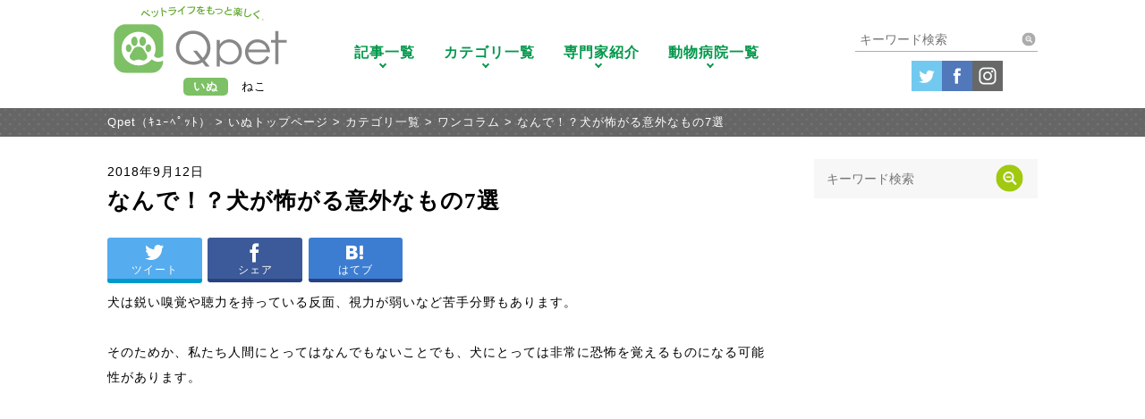

--- FILE ---
content_type: text/html; charset=UTF-8
request_url: https://qpet.jp/dog/column01284/
body_size: 22434
content:
<!DOCTYPE html> <!--[if IE 7]><html class="ie ie7" dir="ltr" lang="ja" prefix="og: https://ogp.me/ns#"> <![endif]--> <!--[if IE 8]><html class="ie ie8" dir="ltr" lang="ja" prefix="og: https://ogp.me/ns#"> <![endif]--> <!--[if !(IE 7) | !(IE 8) ]><!--><html dir="ltr" lang="ja" prefix="og: https://ogp.me/ns#"> <!--<![endif]--><head prefix="og: http://ogp.me/ns# fb: http://ogp.me/ns/fb# article: http://ogp.me/ns/article#"><meta charset="UTF-8"><meta name="viewport" content="width=device-width, initial-scale=1.0, user-scalable=no"><meta name="format-detection" content="telephone=no"><meta property="og:type" content="article" /><meta property="og:url" content="https://qpet.jp/dog/column01284/" /><meta property="og:site_name"  content="Qpet(ｷｭｰﾍﾟｯﾄ)" /><meta property="og:title" content="なんで！？犬が怖がる意外なもの7選 | Qpet（ｷｭｰﾍﾟｯﾄ）" /><meta property="og:description" content="犬は鋭い嗅覚や聴力を持っている反面、視力が弱いなど苦手分野もあります。  そのためか、私たち人間にとってはなんでもないことでも、犬にとっては非常に恐怖を覚えるものになる可能性があります。
【犬が怖いと思うもの①】散歩コースの難関、格子状の蓋「グレーチング」  犬の情報収集は嗅覚と聴覚に依存した形で行われます。  格子状の側溝などの蓋グレーチングは、視力の弱い犬にとってポッカリと口を開" /><meta property="og:image" content="https://qpet.jp/dog/wp-content/uploads/2018/06/1284-i.jpg" /><meta property="fb:app_id" content="1084555748343776" /><meta name="twitter:card" content="summary_large_image" /><meta name="twitter:site" content="@Qpet_news" /><meta name="google-site-verification" content="hR4qeErlV8OUTC5CmUsTI-slF39S7D7flDb2EjHT2cs" />  <script defer src="[data-uri]"></script> <link rel="stylesheet" href="https://qpet.jp/dog/wp-content/cache/autoptimize/css/autoptimize_single_66751832124dd9ed431db1c8221a82c6.css" type="text/css" media="all" /><link rel="stylesheet" href="https://qpet.jp/dog/wp-content/cache/autoptimize/css/autoptimize_single_6e3f428a57c524cd0072b5a3005f445e.css" type="text/css" media="all" /><link rel="stylesheet" href="https://qpet.jp/dog/wp-content/cache/autoptimize/css/autoptimize_single_94ceaa4229a8b4b19aae5658de4d1001.css" type="text/css" media="all" /><link rel="stylesheet" href="https://qpet.jp/dog/wp-content/cache/autoptimize/css/autoptimize_single_967303bd8531ca836bde9a811b5c18f0.css" type="text/css" media="all" /><link rel="stylesheet" href="https://qpet.jp/dog/wp-content/cache/autoptimize/css/autoptimize_single_d28268bd224f3bc530b462bd858e7572.css"><link rel="SHORTCUT ICON" href="https://qpet.jp/dog/wp-content/themes/qpet/images/favicon.ico"><link rel="apple-touch-icon-precomposed" href="https://qpet.jp/dog/wp-content/themes/qpet/images/webclip.png" /><link rel="stylesheet" href="https://qpet.jp/dog/wp-content/cache/autoptimize/css/autoptimize_single_cdb8a3fe28063f157a647ab1658001cf.css"><link rel="stylesheet" href="https://qpet.jp/dog/wp-content/cache/autoptimize/css/autoptimize_single_6a4a682b6b3ed6767f2d527f105fafd8.css" type="text/css" media="all" /><link href="https://use.fontawesome.com/releases/v5.0.6/css/all.css" rel="stylesheet"> <script defer src="[data-uri]"></script> <style>/* JavaScriptが有効な場合、対象を隠す */
html.enable-javascript .slider-pro{
  visibility: hidden;
}
/* 画像すべてを読み終えたら、対象を表示する */
html.enable-javascript.window-load .slider-pro{
  visibility: visible;
}</style><!--[if lt IE 9]> <script src="https://qpet.jp/dog/wp-content/themes/qpet/js/html5.js"></script> <script src="https://qpet.jp/dog/wp-content/themes/qpet/js/respond.min.js"></script> <script src="https://css3-mediaqueries-js.googlecode.com/svn/trunk/css3-mediaqueries.js"></script> <![endif]--> <script defer src="[data-uri]"></script> <title>なんで！？犬が怖がる意外なもの7選 | Qpet（ｷｭｰﾍﾟｯﾄ）</title><meta name="description" content="私たち人間にとってはなんでもないことでも、犬にとっては非常に恐怖を覚えるものになる可能性があります。" /><meta name="robots" content="max-image-preview:large" /><meta name="keywords" content="犬 怖がる" /><link rel="canonical" href="https://qpet.jp/dog/column01284/" /><meta name="generator" content="All in One SEO (AIOSEO) 4.5.6" /><meta property="og:locale" content="ja_JP" /><meta property="og:site_name" content="Qpet(ｷｭｰﾍﾟｯﾄ)" /><meta property="og:type" content="article" /><meta property="og:title" content="なんで！？犬が怖がる意外なもの7選 | Qpet（ｷｭｰﾍﾟｯﾄ）" /><meta property="og:description" content="私たち人間にとってはなんでもないことでも、犬にとっては非常に恐怖を覚えるものになる可能性があります。" /><meta property="og:url" content="https://qpet.jp/dog/column01284/" /><meta property="fb:app_id" content="1084555748343776" /><meta property="fb:admins" content="232305747247466" /><meta property="og:image" content="https://qpet.jp/dog/wp-content/uploads/2018/06/1284-i.jpg" /><meta property="og:image:secure_url" content="https://qpet.jp/dog/wp-content/uploads/2018/06/1284-i.jpg" /><meta property="og:image:width" content="749" /><meta property="og:image:height" content="500" /><meta property="article:published_time" content="2018-09-11T17:00:49+00:00" /><meta property="article:modified_time" content="2018-07-02T17:20:46+00:00" /><meta name="twitter:card" content="summary_large_image" /><meta name="twitter:site" content="@Qpet_news" /><meta name="twitter:title" content="なんで！？犬が怖がる意外なもの7選 | Qpet（ｷｭｰﾍﾟｯﾄ）" /><meta name="twitter:description" content="私たち人間にとってはなんでもないことでも、犬にとっては非常に恐怖を覚えるものになる可能性があります。" /><meta name="twitter:creator" content="@Qpet_news" /><meta name="twitter:image" content="https://qpet.jp/dog/wp-content/uploads/2018/06/1284-i.jpg" /><meta name="google" content="nositelinkssearchbox" /> <script type="application/ld+json" class="aioseo-schema">{"@context":"https:\/\/schema.org","@graph":[{"@type":"Article","@id":"https:\/\/qpet.jp\/dog\/column01284\/#article","name":"\u306a\u3093\u3067\uff01\uff1f\u72ac\u304c\u6016\u304c\u308b\u610f\u5916\u306a\u3082\u306e7\u9078 | Qpet\uff08\uff77\uff6d\uff70\uff8d\uff9f\uff6f\uff84\uff09","headline":"\u306a\u3093\u3067\uff01\uff1f\u72ac\u304c\u6016\u304c\u308b\u610f\u5916\u306a\u3082\u306e7\u9078","author":{"@id":"https:\/\/qpet.jp\/dog\/author\/shima\/#author"},"publisher":{"@id":"https:\/\/qpet.jp\/#organization"},"image":{"@type":"ImageObject","url":"https:\/\/qpet.jp\/dog\/wp-content\/uploads\/2018\/06\/1284-i.jpg","width":749,"height":500,"caption":"\u4e0d\u5b89\u3052\u306a\u9854\u3092\u3057\u3066\u3044\u308b\u30dd\u30e1\u30e9\u30cb\u30a2\u30f3"},"datePublished":"2018-09-12T11:00:49+09:00","dateModified":"2018-07-03T11:20:46+09:00","inLanguage":"ja","mainEntityOfPage":{"@id":"https:\/\/qpet.jp\/dog\/column01284\/#webpage"},"isPartOf":{"@id":"https:\/\/qpet.jp\/dog\/column01284\/#webpage"},"articleSection":"\u30ef\u30f3\u30b3\u30e9\u30e0, \u72ac\u306e\u304d\u3082\u3061"},{"@type":"BreadcrumbList","@id":"https:\/\/qpet.jp\/dog\/column01284\/#breadcrumblist","itemListElement":[{"@type":"ListItem","@id":"https:\/\/qpet.jp\/#listItem","position":1,"name":"\u5bb6","item":"https:\/\/qpet.jp\/","nextItem":"https:\/\/qpet.jp\/dog\/column01284\/#listItem"},{"@type":"ListItem","@id":"https:\/\/qpet.jp\/dog\/column01284\/#listItem","position":2,"name":"\u306a\u3093\u3067\uff01\uff1f\u72ac\u304c\u6016\u304c\u308b\u610f\u5916\u306a\u3082\u306e7\u9078","previousItem":"https:\/\/qpet.jp\/#listItem"}]},{"@type":"Organization","@id":"https:\/\/qpet.jp\/#organization","name":"Qpet\uff08\uff77\uff6d\uff70\uff8d\uff9f\uff6f\uff84\uff09","url":"https:\/\/qpet.jp\/","logo":{"@type":"ImageObject","url":"https:\/\/qpet.jp\/dog\/wp-content\/uploads\/2017\/09\/logo-green.jpg","@id":"https:\/\/qpet.jp\/dog\/column01284\/#organizationLogo","width":600,"height":600,"caption":"qpetlogo"},"image":{"@id":"https:\/\/qpet.jp\/#organizationLogo"},"sameAs":["https:\/\/twitter.com\/Qpet_news"]},{"@type":"Person","@id":"https:\/\/qpet.jp\/dog\/author\/shima\/#author","url":"https:\/\/qpet.jp\/dog\/author\/shima\/","name":"shima"},{"@type":"WebPage","@id":"https:\/\/qpet.jp\/dog\/column01284\/#webpage","url":"https:\/\/qpet.jp\/dog\/column01284\/","name":"\u306a\u3093\u3067\uff01\uff1f\u72ac\u304c\u6016\u304c\u308b\u610f\u5916\u306a\u3082\u306e7\u9078 | Qpet\uff08\uff77\uff6d\uff70\uff8d\uff9f\uff6f\uff84\uff09","description":"\u79c1\u305f\u3061\u4eba\u9593\u306b\u3068\u3063\u3066\u306f\u306a\u3093\u3067\u3082\u306a\u3044\u3053\u3068\u3067\u3082\u3001\u72ac\u306b\u3068\u3063\u3066\u306f\u975e\u5e38\u306b\u6050\u6016\u3092\u899a\u3048\u308b\u3082\u306e\u306b\u306a\u308b\u53ef\u80fd\u6027\u304c\u3042\u308a\u307e\u3059\u3002","inLanguage":"ja","isPartOf":{"@id":"https:\/\/qpet.jp\/#website"},"breadcrumb":{"@id":"https:\/\/qpet.jp\/dog\/column01284\/#breadcrumblist"},"author":{"@id":"https:\/\/qpet.jp\/dog\/author\/shima\/#author"},"creator":{"@id":"https:\/\/qpet.jp\/dog\/author\/shima\/#author"},"image":{"@type":"ImageObject","url":"https:\/\/qpet.jp\/dog\/wp-content\/uploads\/2018\/06\/1284-i.jpg","@id":"https:\/\/qpet.jp\/dog\/column01284\/#mainImage","width":749,"height":500,"caption":"\u4e0d\u5b89\u3052\u306a\u9854\u3092\u3057\u3066\u3044\u308b\u30dd\u30e1\u30e9\u30cb\u30a2\u30f3"},"primaryImageOfPage":{"@id":"https:\/\/qpet.jp\/dog\/column01284\/#mainImage"},"datePublished":"2018-09-12T11:00:49+09:00","dateModified":"2018-07-03T11:20:46+09:00"},{"@type":"WebSite","@id":"https:\/\/qpet.jp\/#website","url":"https:\/\/qpet.jp\/","name":"Qpet\uff08\uff77\uff6d\uff70\uff8d\uff9f\uff6f\uff84\uff09","description":"Qpet\uff08\uff77\uff6d\uff70\uff8d\uff9f\uff6f\uff84\uff09\u306f\u30da\u30c3\u30c8\u306e\u7dcf\u5408\u60c5\u5831\u30e1\u30c7\u30a3\u30a2\u3067\u3059\u3002\u5927\u5207\u306a\u30da\u30c3\u30c8\u3068\u306e\u751f\u6d3b\u304c\u4eca\u3088\u308a\u3061\u3087\u3063\u3074\u308a\u697d\u3057\u304f\u306a\u308b\u3088\u3046\u306a\u304a\u5f79\u7acb\u3061\u60c5\u5831\u3084\u30da\u30c3\u30c8\u306e\u201d\u3042\u308b\u3042\u308b\u201d\u60c5\u5831\u3092\u914d\u4fe1\u3057\u3066\u3044\u304d\u307e\u3059\u3002","inLanguage":"ja","publisher":{"@id":"https:\/\/qpet.jp\/#organization"}}]}</script> <link rel="alternate" type="application/rss+xml" title="Qpet（ｷｭｰﾍﾟｯﾄ） &raquo; フィード" href="https://qpet.jp/feed/" /><link rel="alternate" type="application/rss+xml" title="Qpet（ｷｭｰﾍﾟｯﾄ） &raquo; コメントフィード" href="https://qpet.jp/comments/feed/" /><link rel="alternate" type="application/rss+xml" title="Qpet（ｷｭｰﾍﾟｯﾄ） &raquo; なんで！？犬が怖がる意外なもの7選 のコメントのフィード" href="https://qpet.jp/dog/column01284/feed/" /> <script defer src="[data-uri]"></script> <style id='wp-emoji-styles-inline-css' type='text/css'>img.wp-smiley, img.emoji {
		display: inline !important;
		border: none !important;
		box-shadow: none !important;
		height: 1em !important;
		width: 1em !important;
		margin: 0 0.07em !important;
		vertical-align: -0.1em !important;
		background: none !important;
		padding: 0 !important;
	}</style><link rel='stylesheet' id='wp-block-library-css' href='https://qpet.jp/dog/wp-includes/css/dist/block-library/style.min.css?ver=6.6.4' type='text/css' media='all' /><link rel='stylesheet' id='browser-shots-frontend-css-css' href='https://qpet.jp/dog/wp-content/cache/autoptimize/css/autoptimize_single_3be19dc11aaf635158baec6e88e81b3b.css?ver=1.7.4' type='text/css' media='all' /><style id='classic-theme-styles-inline-css' type='text/css'>/*! This file is auto-generated */
.wp-block-button__link{color:#fff;background-color:#32373c;border-radius:9999px;box-shadow:none;text-decoration:none;padding:calc(.667em + 2px) calc(1.333em + 2px);font-size:1.125em}.wp-block-file__button{background:#32373c;color:#fff;text-decoration:none}</style><style id='global-styles-inline-css' type='text/css'>:root{--wp--preset--aspect-ratio--square: 1;--wp--preset--aspect-ratio--4-3: 4/3;--wp--preset--aspect-ratio--3-4: 3/4;--wp--preset--aspect-ratio--3-2: 3/2;--wp--preset--aspect-ratio--2-3: 2/3;--wp--preset--aspect-ratio--16-9: 16/9;--wp--preset--aspect-ratio--9-16: 9/16;--wp--preset--color--black: #000000;--wp--preset--color--cyan-bluish-gray: #abb8c3;--wp--preset--color--white: #ffffff;--wp--preset--color--pale-pink: #f78da7;--wp--preset--color--vivid-red: #cf2e2e;--wp--preset--color--luminous-vivid-orange: #ff6900;--wp--preset--color--luminous-vivid-amber: #fcb900;--wp--preset--color--light-green-cyan: #7bdcb5;--wp--preset--color--vivid-green-cyan: #00d084;--wp--preset--color--pale-cyan-blue: #8ed1fc;--wp--preset--color--vivid-cyan-blue: #0693e3;--wp--preset--color--vivid-purple: #9b51e0;--wp--preset--gradient--vivid-cyan-blue-to-vivid-purple: linear-gradient(135deg,rgba(6,147,227,1) 0%,rgb(155,81,224) 100%);--wp--preset--gradient--light-green-cyan-to-vivid-green-cyan: linear-gradient(135deg,rgb(122,220,180) 0%,rgb(0,208,130) 100%);--wp--preset--gradient--luminous-vivid-amber-to-luminous-vivid-orange: linear-gradient(135deg,rgba(252,185,0,1) 0%,rgba(255,105,0,1) 100%);--wp--preset--gradient--luminous-vivid-orange-to-vivid-red: linear-gradient(135deg,rgba(255,105,0,1) 0%,rgb(207,46,46) 100%);--wp--preset--gradient--very-light-gray-to-cyan-bluish-gray: linear-gradient(135deg,rgb(238,238,238) 0%,rgb(169,184,195) 100%);--wp--preset--gradient--cool-to-warm-spectrum: linear-gradient(135deg,rgb(74,234,220) 0%,rgb(151,120,209) 20%,rgb(207,42,186) 40%,rgb(238,44,130) 60%,rgb(251,105,98) 80%,rgb(254,248,76) 100%);--wp--preset--gradient--blush-light-purple: linear-gradient(135deg,rgb(255,206,236) 0%,rgb(152,150,240) 100%);--wp--preset--gradient--blush-bordeaux: linear-gradient(135deg,rgb(254,205,165) 0%,rgb(254,45,45) 50%,rgb(107,0,62) 100%);--wp--preset--gradient--luminous-dusk: linear-gradient(135deg,rgb(255,203,112) 0%,rgb(199,81,192) 50%,rgb(65,88,208) 100%);--wp--preset--gradient--pale-ocean: linear-gradient(135deg,rgb(255,245,203) 0%,rgb(182,227,212) 50%,rgb(51,167,181) 100%);--wp--preset--gradient--electric-grass: linear-gradient(135deg,rgb(202,248,128) 0%,rgb(113,206,126) 100%);--wp--preset--gradient--midnight: linear-gradient(135deg,rgb(2,3,129) 0%,rgb(40,116,252) 100%);--wp--preset--font-size--small: 13px;--wp--preset--font-size--medium: 20px;--wp--preset--font-size--large: 36px;--wp--preset--font-size--x-large: 42px;--wp--preset--spacing--20: 0.44rem;--wp--preset--spacing--30: 0.67rem;--wp--preset--spacing--40: 1rem;--wp--preset--spacing--50: 1.5rem;--wp--preset--spacing--60: 2.25rem;--wp--preset--spacing--70: 3.38rem;--wp--preset--spacing--80: 5.06rem;--wp--preset--shadow--natural: 6px 6px 9px rgba(0, 0, 0, 0.2);--wp--preset--shadow--deep: 12px 12px 50px rgba(0, 0, 0, 0.4);--wp--preset--shadow--sharp: 6px 6px 0px rgba(0, 0, 0, 0.2);--wp--preset--shadow--outlined: 6px 6px 0px -3px rgba(255, 255, 255, 1), 6px 6px rgba(0, 0, 0, 1);--wp--preset--shadow--crisp: 6px 6px 0px rgba(0, 0, 0, 1);}:where(.is-layout-flex){gap: 0.5em;}:where(.is-layout-grid){gap: 0.5em;}body .is-layout-flex{display: flex;}.is-layout-flex{flex-wrap: wrap;align-items: center;}.is-layout-flex > :is(*, div){margin: 0;}body .is-layout-grid{display: grid;}.is-layout-grid > :is(*, div){margin: 0;}:where(.wp-block-columns.is-layout-flex){gap: 2em;}:where(.wp-block-columns.is-layout-grid){gap: 2em;}:where(.wp-block-post-template.is-layout-flex){gap: 1.25em;}:where(.wp-block-post-template.is-layout-grid){gap: 1.25em;}.has-black-color{color: var(--wp--preset--color--black) !important;}.has-cyan-bluish-gray-color{color: var(--wp--preset--color--cyan-bluish-gray) !important;}.has-white-color{color: var(--wp--preset--color--white) !important;}.has-pale-pink-color{color: var(--wp--preset--color--pale-pink) !important;}.has-vivid-red-color{color: var(--wp--preset--color--vivid-red) !important;}.has-luminous-vivid-orange-color{color: var(--wp--preset--color--luminous-vivid-orange) !important;}.has-luminous-vivid-amber-color{color: var(--wp--preset--color--luminous-vivid-amber) !important;}.has-light-green-cyan-color{color: var(--wp--preset--color--light-green-cyan) !important;}.has-vivid-green-cyan-color{color: var(--wp--preset--color--vivid-green-cyan) !important;}.has-pale-cyan-blue-color{color: var(--wp--preset--color--pale-cyan-blue) !important;}.has-vivid-cyan-blue-color{color: var(--wp--preset--color--vivid-cyan-blue) !important;}.has-vivid-purple-color{color: var(--wp--preset--color--vivid-purple) !important;}.has-black-background-color{background-color: var(--wp--preset--color--black) !important;}.has-cyan-bluish-gray-background-color{background-color: var(--wp--preset--color--cyan-bluish-gray) !important;}.has-white-background-color{background-color: var(--wp--preset--color--white) !important;}.has-pale-pink-background-color{background-color: var(--wp--preset--color--pale-pink) !important;}.has-vivid-red-background-color{background-color: var(--wp--preset--color--vivid-red) !important;}.has-luminous-vivid-orange-background-color{background-color: var(--wp--preset--color--luminous-vivid-orange) !important;}.has-luminous-vivid-amber-background-color{background-color: var(--wp--preset--color--luminous-vivid-amber) !important;}.has-light-green-cyan-background-color{background-color: var(--wp--preset--color--light-green-cyan) !important;}.has-vivid-green-cyan-background-color{background-color: var(--wp--preset--color--vivid-green-cyan) !important;}.has-pale-cyan-blue-background-color{background-color: var(--wp--preset--color--pale-cyan-blue) !important;}.has-vivid-cyan-blue-background-color{background-color: var(--wp--preset--color--vivid-cyan-blue) !important;}.has-vivid-purple-background-color{background-color: var(--wp--preset--color--vivid-purple) !important;}.has-black-border-color{border-color: var(--wp--preset--color--black) !important;}.has-cyan-bluish-gray-border-color{border-color: var(--wp--preset--color--cyan-bluish-gray) !important;}.has-white-border-color{border-color: var(--wp--preset--color--white) !important;}.has-pale-pink-border-color{border-color: var(--wp--preset--color--pale-pink) !important;}.has-vivid-red-border-color{border-color: var(--wp--preset--color--vivid-red) !important;}.has-luminous-vivid-orange-border-color{border-color: var(--wp--preset--color--luminous-vivid-orange) !important;}.has-luminous-vivid-amber-border-color{border-color: var(--wp--preset--color--luminous-vivid-amber) !important;}.has-light-green-cyan-border-color{border-color: var(--wp--preset--color--light-green-cyan) !important;}.has-vivid-green-cyan-border-color{border-color: var(--wp--preset--color--vivid-green-cyan) !important;}.has-pale-cyan-blue-border-color{border-color: var(--wp--preset--color--pale-cyan-blue) !important;}.has-vivid-cyan-blue-border-color{border-color: var(--wp--preset--color--vivid-cyan-blue) !important;}.has-vivid-purple-border-color{border-color: var(--wp--preset--color--vivid-purple) !important;}.has-vivid-cyan-blue-to-vivid-purple-gradient-background{background: var(--wp--preset--gradient--vivid-cyan-blue-to-vivid-purple) !important;}.has-light-green-cyan-to-vivid-green-cyan-gradient-background{background: var(--wp--preset--gradient--light-green-cyan-to-vivid-green-cyan) !important;}.has-luminous-vivid-amber-to-luminous-vivid-orange-gradient-background{background: var(--wp--preset--gradient--luminous-vivid-amber-to-luminous-vivid-orange) !important;}.has-luminous-vivid-orange-to-vivid-red-gradient-background{background: var(--wp--preset--gradient--luminous-vivid-orange-to-vivid-red) !important;}.has-very-light-gray-to-cyan-bluish-gray-gradient-background{background: var(--wp--preset--gradient--very-light-gray-to-cyan-bluish-gray) !important;}.has-cool-to-warm-spectrum-gradient-background{background: var(--wp--preset--gradient--cool-to-warm-spectrum) !important;}.has-blush-light-purple-gradient-background{background: var(--wp--preset--gradient--blush-light-purple) !important;}.has-blush-bordeaux-gradient-background{background: var(--wp--preset--gradient--blush-bordeaux) !important;}.has-luminous-dusk-gradient-background{background: var(--wp--preset--gradient--luminous-dusk) !important;}.has-pale-ocean-gradient-background{background: var(--wp--preset--gradient--pale-ocean) !important;}.has-electric-grass-gradient-background{background: var(--wp--preset--gradient--electric-grass) !important;}.has-midnight-gradient-background{background: var(--wp--preset--gradient--midnight) !important;}.has-small-font-size{font-size: var(--wp--preset--font-size--small) !important;}.has-medium-font-size{font-size: var(--wp--preset--font-size--medium) !important;}.has-large-font-size{font-size: var(--wp--preset--font-size--large) !important;}.has-x-large-font-size{font-size: var(--wp--preset--font-size--x-large) !important;}
:where(.wp-block-post-template.is-layout-flex){gap: 1.25em;}:where(.wp-block-post-template.is-layout-grid){gap: 1.25em;}
:where(.wp-block-columns.is-layout-flex){gap: 2em;}:where(.wp-block-columns.is-layout-grid){gap: 2em;}
:root :where(.wp-block-pullquote){font-size: 1.5em;line-height: 1.6;}</style><link rel='stylesheet' id='pz-linkcard-css' href='https://qpet.jp/dog/wp-content/cache/autoptimize/css/autoptimize_single_c60276d3dbe0950eb7c8cb45908a41f1.css?ver=2.5.1.34' type='text/css' media='all' /><link rel='stylesheet' id='svt-style-css' href='https://qpet.jp/dog/wp-content/plugins/simple-vertical-timeline/css/simple-vertical-timeline.min.css?ver=6.6.4' type='text/css' media='all' /><link rel='stylesheet' id='svt-linearicons-css' href='https://qpet.jp/dog/wp-content/cache/autoptimize/css/autoptimize_single_aa4cd95fc370b1cc4247fec9e0f946eb.css?ver=6.6.4' type='text/css' media='all' /><link rel='stylesheet' id='wp-pagenavi-css' href='https://qpet.jp/dog/wp-content/cache/autoptimize/css/autoptimize_single_73d29ecb3ae4eb2b78712fab3a46d32d.css?ver=2.70' type='text/css' media='all' /><link rel='stylesheet' id='wordpress-popular-posts-css-css' href='https://qpet.jp/dog/wp-content/cache/autoptimize/css/autoptimize_single_cff4a50b569f9d814cfe56378d2d03f7.css?ver=6.4.0' type='text/css' media='all' /> <script type="text/javascript" src="https://qpet.jp/dog/wp-includes/js/jquery/jquery.min.js?ver=3.7.1" id="jquery-core-js"></script> <script defer type="text/javascript" src="https://qpet.jp/dog/wp-includes/js/jquery/jquery-migrate.min.js?ver=3.4.1" id="jquery-migrate-js"></script> <script defer type="text/javascript" src="https://qpet.jp/dog/wp-content/plugins/simple-vertical-timeline/js/svt-animation.min.js?ver=6.6.4" id="svt-script-js"></script> <script type="application/json" id="wpp-json">{"sampling_active":0,"sampling_rate":100,"ajax_url":"https:\/\/qpet.jp\/wp-json\/wordpress-popular-posts\/v1\/popular-posts","api_url":"https:\/\/qpet.jp\/wp-json\/wordpress-popular-posts","ID":14448,"token":"fa6e6651d2","lang":0,"debug":0}</script> <script defer type="text/javascript" src="https://qpet.jp/dog/wp-content/plugins/wordpress-popular-posts/assets/js/wpp.min.js?ver=6.4.0" id="wpp-js-js"></script> <link rel="https://api.w.org/" href="https://qpet.jp/wp-json/" /><link rel="alternate" title="JSON" type="application/json" href="https://qpet.jp/wp-json/wp/v2/posts/14448" /><link rel="EditURI" type="application/rsd+xml" title="RSD" href="https://qpet.jp/dog/xmlrpc.php?rsd" /><meta name="generator" content="WordPress 6.6.4" /><link rel='shortlink' href='https://qpet.jp/?p=14448' /><link rel="alternate" title="oEmbed (JSON)" type="application/json+oembed" href="https://qpet.jp/wp-json/oembed/1.0/embed?url=https%3A%2F%2Fqpet.jp%2Fdog%2Fcolumn01284%2F" /><link rel="alternate" title="oEmbed (XML)" type="text/xml+oembed" href="https://qpet.jp/wp-json/oembed/1.0/embed?url=https%3A%2F%2Fqpet.jp%2Fdog%2Fcolumn01284%2F&#038;format=xml" /><meta name="generator" content="os-diagnosis-generator" /><meta name="osdg-id" content="free" /><link rel="stylesheet" href="https://qpet.jp/dog/wp-content/cache/autoptimize/css/autoptimize_single_e1e792314830f9980d982a1285d2ee78.css" type="text/css" media="all" /> <script defer src="https://qpet.jp/dog/wp-content/cache/autoptimize/js/autoptimize_single_ef40b791701f11366ef2b845dc832079.js"></script><link rel="stylesheet" href="https://qpet.jp/dog/wp-content/cache/autoptimize/css/autoptimize_single_22db50f13a5097d29cc6576a8ed09180.css" type="text/css" media="all" /> <script defer src="https://qpet.jp/dog/wp-content/cache/autoptimize/js/autoptimize_single_29e77cba1a0ec3e60f310a4a4f3fe2ae.js"></script><link rel="stylesheet" href="https://qpet.jp/dog/wp-content/cache/autoptimize/css/autoptimize_single_8937b47b62490109016a311052989d48.css" type="text/css" media="all" /> <script defer src="https://qpet.jp/dog/wp-content/cache/autoptimize/js/autoptimize_single_c6fcbd8382d09ca4759c01e1960d96b7.js"></script> <style id="wpp-loading-animation-styles">@-webkit-keyframes bgslide{from{background-position-x:0}to{background-position-x:-200%}}@keyframes bgslide{from{background-position-x:0}to{background-position-x:-200%}}.wpp-widget-placeholder,.wpp-widget-block-placeholder,.wpp-shortcode-placeholder{margin:0 auto;width:60px;height:3px;background:#dd3737;background:linear-gradient(90deg,#dd3737 0%,#571313 10%,#dd3737 100%);background-size:200% auto;border-radius:3px;-webkit-animation:bgslide 1s infinite linear;animation:bgslide 1s infinite linear}</style><style type="text/css">.recentcomments a{display:inline !important;padding:0 !important;margin:0 !important;}</style><script defer type="text/javascript" src="https://qpet.jp/dog/wp-content/cache/autoptimize/js/autoptimize_single_aaf553f86646b47da87ced9ca624927b.js?ver=1768569718"></script> <style type="text/css">.si_captcha_small { width:175px; height:45px; padding-top:10px; padding-bottom:10px; }
.si_captcha_large { width:250px; height:60px; padding-top:10px; padding-bottom:10px; }
img#si_image_com { border-style:none; margin:0; padding-right:5px; float:left; }
img#si_image_reg { border-style:none; margin:0; padding-right:5px; float:left; }
img#si_image_log { border-style:none; margin:0; padding-right:5px; float:left; }
img#si_image_side_login { border-style:none; margin:0; padding-right:5px; float:left; }
img#si_image_checkout { border-style:none; margin:0; padding-right:5px; float:left; }
img#si_image_jetpack { border-style:none; margin:0; padding-right:5px; float:left; }
img#si_image_bbpress_topic { border-style:none; margin:0; padding-right:5px; float:left; }
.si_captcha_refresh { border-style:none; margin:0; vertical-align:bottom; }
div#si_captcha_input { display:block; padding-top:15px; padding-bottom:5px; }
label#si_captcha_code_label { margin:0; }
input#si_captcha_code_input { width:65px; }
p#si_captcha_code_p { clear: left; padding-top:10px; }
.si-captcha-jetpack-error { color:#DC3232; }</style><style>.simplemap img{max-width:none !important;padding:0 !important;margin:0 !important;}.staticmap,.staticmap img{max-width:100% !important;height:auto !important;}.simplemap .simplemap-content{display:none;}</style> <script defer src="[data-uri]"></script><style type="text/css">.broken_link, a.broken_link {
	text-decoration: line-through;
}</style><link rel="icon" href="https://qpet.jp/dog/wp-content/uploads/2017/09/cropped-logo-green-1-32x32.jpg" sizes="32x32" /><link rel="icon" href="https://qpet.jp/dog/wp-content/uploads/2017/09/cropped-logo-green-1-192x192.jpg" sizes="192x192" /><link rel="apple-touch-icon" href="https://qpet.jp/dog/wp-content/uploads/2017/09/cropped-logo-green-1-180x180.jpg" /><meta name="msapplication-TileImage" content="https://qpet.jp/dog/wp-content/uploads/2017/09/cropped-logo-green-1-270x270.jpg" /> <script>(function(i,s,o,g,r,a,m){i['GoogleAnalyticsObject']=r;i[r]=i[r]||function(){
  (i[r].q=i[r].q||[]).push(arguments)},i[r].l=1*new Date();a=s.createElement(o),
  m=s.getElementsByTagName(o)[0];a.async=1;a.src=g;m.parentNode.insertBefore(a,m)
  })(window,document,'script','https://www.google-analytics.com/analytics.js','ga');
  ga('create', 'UA-102521996-1', 'auto');
  ga('send', 'pageview');</script> <script async src="//pagead2.googlesyndication.com/pagead/js/adsbygoogle.js"></script> <script>(adsbygoogle = window.adsbygoogle || []).push({
    google_ad_client: "ca-pub-6684468094822667",
    enable_page_level_ads: true
  });</script> </head><body class="post-template-default single single-post postid-14448 single-format-standard wp-custom-logo dog_body group-blog"><div id="fb-root"></div> <script defer src="[data-uri]"></script>  <noscript><iframe src="https://www.googletagmanager.com/ns.html?id=GTM-NZZ5TK9"
height="0" width="0" style="display:none;visibility:hidden"></iframe></noscript> <style>dl.article dt.sick,dl.article2 dt.sick{
	background-color: #9370db;
}
dl.article dt.outing,dl.article2 dt.outing{
	background-color: #65ace4;
}
dl.article dt.training,dl.article2 dt.training{
	background-color: #ffb6c1;
}
dl.article dt.how-to,dl.article2 dt.how-to{
	background-color: #ff69b4;	
}
dl.article dt.grooming,dl.article2 dt.grooming{
	background-color: #66cdaa;
}
dl.article dt.dogbreed,dl.article2 dt.dogbreed{
	background-color: #ffa500;
}
dl.article dt.dogcolumn,dl.article2 dt.dogcolumn{
	background-color: #ffd700;
}
dl.article dt.dogfood,dl.article2 dt.dogfood{
	background-color: #ff6347;
}
dl.article dt.lifestyle,dl.article2 dt.lifestyle{
	background-color: #F5D0A9;
}
dl.article dt.olddog,dl.article2 dt.olddog{
	background-color: #5F4C0B;
}
dl.article dt.trouble,dl.article2 dt.trouble{
	background-color: #BDBDBD;
}
dl.article dt.research,dl.article2 dt.research{
	background-color: #40e0d0;
}
dl.article dt.anicolumn,dl.article2 dt.research{
	background-color: #c0c0c0;
}
dl.article dt.catcolumn,dl.article2 dt.catcolumn{
	background-color: #ffd700;
}
dl.article dt.catbreed,dl.article2 dt.catbreed{
	background-color: #ffa500;
}
dl.article dt.catfood,dl.article2 dt.catfood{
	background-color: #ff6347;
}</style><div class="overlay" id="js__overlay"></div><nav class="side-menu"><ul><li><div class="searchBox"><form method="get" class="searchform search"
 action="https://qpet.jp/"> <input type="search" placeholder="キーワード検索" name="s" class="searchfield" value="" /> <input type="submit" value="&#xf002;" alt="検索" title="検索" class="searchsubmit_h opacity"> <input type="hidden" name="type" value="dog"></form></div></li><li><a href="https://qpet.jp/dog/">ホーム</a></li><li><dl class="dropMenu"><dt>記事一覧</dt><dd><ul class="dropList"><li><a href="https://qpet.jp/dogs/articlelist/">新着記事</a></li><li><a href="https://qpet.jp/dogs/ranking/">人気記事</a></li></ul></dd></dl></li><li><dl class="dropMenu"><dt>カテゴリ一覧</dt><dd><ul class="dropList"><li><a href="https://qpet.jp/dogcat/categorylist/lifestyle/">ライフスタイル</a></li><li><a href="https://qpet.jp/dogcat/categorylist/olddog/">老犬（シニア犬）</a></li><li><a href="https://qpet.jp/dogcat/categorylist/sick/">犬の病気</a></li><li><a href="https://qpet.jp/dogcat/categorylist/outing/">おでかけ</a></li><li><a href="https://qpet.jp/dogcat/categorylist/training/">犬のしつけ</a></li><li><a href="https://qpet.jp/dogcat/categorylist/how-to/">ハウツー</a></li><li><a href="https://qpet.jp/dogcat/categorylist/grooming/">お手入れ</a></li><li><a href="https://qpet.jp/dogcat/categorylist/dogbreed/">犬種</a></li><li><a href="https://qpet.jp/dogcat/categorylist/dogcolumn/">ワンコラム</a></li><li><a href="https://qpet.jp/dogcat/categorylist/dogfood/">ドッグフード・食べ物</a></li></ul></dd></dl></li><li><a href="https://qpet.jp/doctor/?type=dog">医師・専門家紹介</a></li><li><a href="https://qpet.jp/hospital/?type=dog">動物病院一覧</a></li><li id="menu-item-15981" class="menu-item menu-item-type-post_type menu-item-object-page menu-order-1 firstChild menu-item-15981"><a href="https://qpet.jp/about/">Qpetについて</a></li><li id="menu-item-15984" class="menu-item menu-item-type-post_type menu-item-object-page menu-order-2 menu-item-15984"><a href="https://qpet.jp/agreement/">利用規約</a></li><li id="menu-item-15986" class="menu-item menu-item-type-custom menu-item-object-custom menu-order-3 menu-item-15986"><a href="/information">お知らせ</a></li><li id="menu-item-15985" class="menu-item menu-item-type-post_type menu-item-object-page menu-order-4 menu-item-15985"><a href="https://qpet.jp/advertisement/">広告掲載について</a></li><li id="menu-item-15982" class="menu-item menu-item-type-post_type menu-item-object-page menu-order-5 menu-item-15982"><a href="https://qpet.jp/contact/">お問い合わせ</a></li><li id="menu-item-15983" class="menu-item menu-item-type-post_type menu-item-object-page menu-order-6 lastChild menu-item-15983"><a href="https://qpet.jp/sitemap/">サイトマップ</a></li></ul></nav><div class="side-menu-btn" id="js__sideMenuBtn"><div class="ellipsis-v"> <span class="point top"></span> <span class="point mid"></span> <span class="point bot"></span></div></div><div id="containerWrap"><header><div class="headerBox"><div class="tb sp"> <a href="https://qpet.jp/dog"><img src="https://qpet.jp/dog/wp-content/themes/qpet/images/logo.svg" alt="Qpet(ｷｭｰﾍﾟｯﾄ)ロゴ" class="logo"></a></div><div id="select_type"><ul><li class="active">いぬ</li><li><a href="https://qpet.jp/cat/">ねこ</a></li></ul></div><div class="pc"><div id="headerLeft"> <a href="https://qpet.jp/dog"><img src="https://qpet.jp/dog/wp-content/themes/qpet/images/logo.svg" alt="Qpet(ｷｭｰﾍﾟｯﾄ)ロゴ" class="logo"></a></div><div id="headerRight"><nav id="gnavi"><ul id="menu-dog_main" class=""><li id="menu-item-15967" class="menu-item menu-item-type-post_type menu-item-object-page menu-order-1 firstChild menu-item-15967"><a href="https://qpet.jp/dogs/articlelist/">記事一覧</a></li><li id="menu-item-15968" class="menu-item menu-item-type-taxonomy menu-item-object-category current-post-ancestor menu-order-2 menu-item-15968"><a href="https://qpet.jp/dogcat/categorylist/">カテゴリ一覧</a></li><li id="menu-item-15969" class="menu-item menu-item-type-custom menu-item-object-custom menu-order-3 menu-item-15969"><a href="/doctor/?type=dog">専門家紹介</a></li><li id="menu-item-15970" class="menu-item menu-item-type-custom menu-item-object-custom menu-order-4 lastChild menu-item-15970"><a href="/hospital/?type=dog">動物病院一覧</a></li></ul></nav><ul class="headerList"><li class="hl"><div class="search"><form method="get" class="searchform search"
 action="https://qpet.jp/"> <input type="search" placeholder="キーワード検索" name="s" class="searchfield" value="" /> <input type="submit" value="&#xf002;" alt="検索" title="検索" class="searchsubmit_h"></form></div></li><li class="hl"><ul class="snsList"><li><a href="https://twitter.com/Qpet_news" target="_blank"><img src="https://qpet.jp/dog/wp-content/themes/qpet/images/twIcon.png" class="snsIcon" alt="twitter"></a></li><li><a href="https://www.facebook.com/Qpetnews/" target="_blank"><img src="https://qpet.jp/dog/wp-content/themes/qpet/images/fbIcon.png" class="snsIcon" alt="facebook"></a></li><li><a href="https://www.instagram.com/qpet_photo/" target="_blank"><img src="https://qpet.jp/dog/wp-content/themes/qpet/images/igIcon.png" class="snsIcon" alt="instagram"></a></li></ul></li></ul></div></div></div></header><div id="breadcrumbListWrap"><div id="breadcrumbList"> <span property="itemListElement" typeof="ListItem"><a property="item" typeof="WebPage" title="Qpet（ｷｭｰﾍﾟｯﾄ）へ移動する" href="https://qpet.jp" class="home" ><span property="name">Qpet（ｷｭｰﾍﾟｯﾄ）</span></a><meta property="position" content="1"></span> &gt; <span property="itemListElement" typeof="ListItem"><a property="item" typeof="WebPage" title="いぬトップページへ移動する" href="https://qpet.jp/dog/" class="post-root post post-post" ><span property="name">いぬトップページ</span></a><meta property="position" content="2"></span> &gt; <span property="itemListElement" typeof="ListItem"><a property="item" typeof="WebPage" title="Go to the カテゴリ一覧 カテゴリー archives." href="https://qpet.jp/dogcat/categorylist/" class="taxonomy category" ><span property="name">カテゴリ一覧</span></a><meta property="position" content="3"></span> &gt; <span property="itemListElement" typeof="ListItem"><a property="item" typeof="WebPage" title="Go to the ワンコラム カテゴリー archives." href="https://qpet.jp/dogcat/categorylist/dogcolumn/" class="taxonomy category" ><span property="name">ワンコラム</span></a><meta property="position" content="4"></span> &gt; <span property="itemListElement" typeof="ListItem"><span property="name" class="post post-post current-item">なんで！？犬が怖がる意外なもの7選</span><meta property="url" content="https://qpet.jp/dog/column01284/"><meta property="position" content="5"></span></div></div><div id="container"><div id="content"><div id="main"><div class="section col sectionPost"><p class="date">2018年9月12日</p><h1 class="mainTi2">なんで！？犬が怖がる意外なもの7選</h1><div> <span class="balloon-btn-set"><ul class="snsb"><li><a href="http://twitter.com/share?text=なんで！？犬が怖がる意外なもの7選&url=https://qpet.jp/dog/column01284/" target="blank" class="balloon-btn-vertical-link twitter-balloon-btn-vertical-link"><center> <i class="icon-twitter"><span>ツイート</span></i></center> </a></li><li> <a title="facebookでシェアする" href="http://www.facebook.com/sharer.php?u=https://qpet.jp/dog/column01284/&t=なんで！？犬が怖がる意外なもの7選 | Qpet（ｷｭｰﾍﾟｯﾄ）" target="_blank" class="balloon-btn-vertical-link facebook-balloon-btn-vertical-link"><center><i class="icon-facebook"><span>シェア</span></i></center> </a></li><li><a href="http://b.hatena.ne.jp/entry/https://qpet.jp/dog/column01284/" target="blank" class="balloon-btn-vertical-link hatena-balloon-btn-vertical-link"><center><i class="icon-hatena"><span>はてブ</span></i></center> </a></li></ul> </span
></div><p> 犬は鋭い嗅覚や聴力を持っている反面、視力が弱いなど苦手分野もあります。<br /> <br /> そのためか、私たち人間にとってはなんでもないことでも、犬にとっては非常に恐怖を覚えるものになる可能性があります。<br /><div class="boximg"><script async src="//pagead2.googlesyndication.com/pagead/js/adsbygoogle.js"></script>  <ins class="adsbygoogle"
 style="display:block"
 data-ad-client="ca-pub-6684468094822667"
 data-ad-slot="9387345839"
 data-ad-format="auto"
 data-full-width-responsive="true"></ins> <script>(adsbygoogle = window.adsbygoogle || []).push({});</script></div><span class="qdindex_box"><span id="qdta0"></span></span><div id="qdindex_body"><p class="qdindex_title">もくじ <span id="qdindex_view">[<a href="#qdindex_body">非表示</a>]</span><ul class="qdindex_in"><li class="qdindex_list qdindex_list_h2"><a href="#qdta0">1 【犬が怖いと思うもの①】散歩コースの難関、格子状の蓋「グレーチング」</a></li><li class="qdindex_list qdindex_list_h2"><a href="#qdta1">2 【犬が怖いと思うもの②】鏡に映り込んだ自分の姿</a></li><li class="qdindex_list qdindex_list_h2"><a href="#qdta2">3 【犬が怖いと思うもの③】風に揺られるビニール袋 </a></li><li class="qdindex_list qdindex_list_h2"><a href="#qdta3">4 【犬が怖いと思うもの④】水面やガラスで反射した光</a></li><li class="qdindex_list qdindex_list_h2"><a href="#qdta4">5 【犬が怖いと思うもの⑤】携帯電話のカメラ音や着信音</a></li><li class="qdindex_list qdindex_list_h2"><a href="#qdta5">6 【犬が怖いと思うもの⑥】花火や雷などの大音響</a></li><li class="qdindex_list qdindex_list_h2"><a href="#qdta6">7 【犬が怖いと思うもの⑦】ドアの恐怖は音だけじゃない</a></li><li class="qdindex_list qdindex_list_h2"><a href="#qdta7">8 まとめ</a></li></ul></div><h2 class="subTi2">【犬が怖いと思うもの①】散歩コースの難関、格子状の蓋「グレーチング」</h2> <img fetchpriority="high" decoding="async" src="https://qpet.jp/dog/wp-content/uploads/2018/06/1284-1.jpg" alt="グレーチング" width="749" height="500" class="alignnone size-full wp-image-14450" srcset="https://qpet.jp/dog/wp-content/uploads/2018/06/1284-1.jpg 749w, https://qpet.jp/dog/wp-content/uploads/2018/06/1284-1-300x200.jpg 300w, https://qpet.jp/dog/wp-content/uploads/2018/06/1284-1-94x64.jpg 94w" sizes="(max-width: 709px) 85vw, (max-width: 909px) 67vw, (max-width: 984px) 61vw, (max-width: 1362px) 45vw, 600px" /> 犬の情報収集は嗅覚と聴覚に依存した形で行われます。<br /> <br /> 格子状の側溝などの蓋グレーチングは、視力の弱い犬にとってポッカリと口を開けた穴にしか見えないようです。<br /> <br /> グレーチングを見つけると進むのをしり込みしますし、無理に渡らせても尻尾は後足の間に巻き込まれていることが多く、相当な恐怖感を覚えていることが良く判ります。<br /> <br /> 体が大きければぴょんっと飛び越えたりもできますが、小型犬にはあまり強要しないほうがいいでしょう。<br /> <br /> <span class="qdindex_box"><span id="qdta1"></span></span><h2 class="subTi2">【犬が怖いと思うもの②】鏡に映り込んだ自分の姿</h2> <img decoding="async" src="https://qpet.jp/dog/wp-content/uploads/2018/06/1284-2.jpg" alt="鏡を覗き込む犬" width="749" height="500" class="alignnone size-full wp-image-14451" srcset="https://qpet.jp/dog/wp-content/uploads/2018/06/1284-2.jpg 749w, https://qpet.jp/dog/wp-content/uploads/2018/06/1284-2-300x200.jpg 300w, https://qpet.jp/dog/wp-content/uploads/2018/06/1284-2-94x64.jpg 94w" sizes="(max-width: 709px) 85vw, (max-width: 909px) 67vw, (max-width: 984px) 61vw, (max-width: 1362px) 45vw, 600px" /> 犬を鏡に映すと恐怖心から威嚇のような行動をみせることがあります。<br /> <br /> 犬は好戦的な状態の時、目をじっと合わせてそらしません。<br /> <br /> つまり「目の前の（自分に似た）やつは、自分に敵意を向けている」と認識するのです。<br /> <br /> 自分が見ている限り鏡の中の自分も目をそらさないわけですから、まさに終わらない戦いですね。<br /> <br /> 大体の犬は最初こそ怖がっていても、そのうち鏡が自分に向かってこないことを察して興味をなくします。<br /> <br /><div class="boximg"><script async src="//pagead2.googlesyndication.com/pagead/js/adsbygoogle.js"></script>  <ins class="adsbygoogle"
 style="display:block"
 data-ad-client="ca-pub-6684468094822667"
 data-ad-slot="9387345839"
 data-ad-format="auto"
 data-full-width-responsive="true"></ins> <script>(adsbygoogle = window.adsbygoogle || []).push({});</script> <br></div><span class="qdindex_box"><span id="qdta2"></span></span><h2 class="subTi2">【犬が怖いと思うもの③】風に揺られるビニール袋</h2> <img decoding="async" src="https://qpet.jp/dog/wp-content/uploads/2018/06/1284-3.jpg" alt="風で飛んでいるビニール袋" width="749" height="500" class="alignnone size-full wp-image-14452" srcset="https://qpet.jp/dog/wp-content/uploads/2018/06/1284-3.jpg 749w, https://qpet.jp/dog/wp-content/uploads/2018/06/1284-3-300x200.jpg 300w, https://qpet.jp/dog/wp-content/uploads/2018/06/1284-3-94x64.jpg 94w" sizes="(max-width: 709px) 85vw, (max-width: 909px) 67vw, (max-width: 984px) 61vw, (max-width: 1362px) 45vw, 600px" /> 人間の目からみればビニール袋が風に揺れている風景など全く気にならないものですが、犬にとっては得体の知れない物体がユラユラと揺れているように見えます。<br /> <br /> その気配に恐怖を感じるようです。風を受けた時の「がさがさ」「ぼぼぼ」といった音に反応する犬もいます。<br /> <br /> いずれにせよ、視力の弱い犬にとっては、動きが予想できない空飛ぶ不思議な物体なわけです。<br /> <br /> <span class="qdindex_box"><span id="qdta3"></span></span><h2 class="subTi2">【犬が怖いと思うもの④】水面やガラスで反射した光</h2> <img loading="lazy" decoding="async" src="https://qpet.jp/dog/wp-content/uploads/2018/06/1284-4.jpg" alt="水面をみつめているジャックラッセルテリア" width="749" height="562" class="alignnone size-full wp-image-14453" srcset="https://qpet.jp/dog/wp-content/uploads/2018/06/1284-4.jpg 749w, https://qpet.jp/dog/wp-content/uploads/2018/06/1284-4-300x225.jpg 300w, https://qpet.jp/dog/wp-content/uploads/2018/06/1284-4-85x64.jpg 85w" sizes="(max-width: 709px) 85vw, (max-width: 909px) 67vw, (max-width: 984px) 61vw, (max-width: 1362px) 45vw, 600px" /> 太陽の光を反射した水面は綺麗ですよね。<br /> <br /> しかし、嗅覚や聴覚を中心に情報収集を行う犬にとっては「薄気味悪い光を発する物体」としか映らないのかも知れません。<br /> <br /> 顔の前で眩しくちらつくのも、少し鬱陶しいのでしょうね。クリスマスシーズンに増えるイルミネーションを怖がる犬も結構いるそうです。<br /> <br /> <span class="qdindex_box"><span id="qdta4"></span></span><h2 class="subTi2">【犬が怖いと思うもの⑤】携帯電話のカメラ音や着信音</h2> <img loading="lazy" decoding="async" src="https://qpet.jp/dog/wp-content/uploads/2018/06/1284-5.jpg" alt="犬のそばで携帯電話を持つ女性" width="749" height="500" class="alignnone size-full wp-image-14454" srcset="https://qpet.jp/dog/wp-content/uploads/2018/06/1284-5.jpg 749w, https://qpet.jp/dog/wp-content/uploads/2018/06/1284-5-300x200.jpg 300w, https://qpet.jp/dog/wp-content/uploads/2018/06/1284-5-94x64.jpg 94w" sizes="(max-width: 709px) 85vw, (max-width: 909px) 67vw, (max-width: 984px) 61vw, (max-width: 1362px) 45vw, 600px" /> 突然の着信音は人間でも驚きますが、電話の存在を理解していない犬にとっては音の意味さえわかりません。<br /> <br /> また、写真を撮られることを嫌がる犬は、撮影する際の「カシャ」「ピピッ」という音を怖がっているケースも多いようです。<br /> <br /> 大体そのうち慣れますが、最初のうちは気の毒ですよね。<br /> <br /> <span class="qdindex_box"><span id="qdta5"></span></span><h2 class="subTi2">【犬が怖いと思うもの⑥】花火や雷などの大音響</h2> 花火の轟音は、事前に告知を受けていてもビックリするほどの音量。<br /> <br /> また雷が鳴り響くのを苦手とする方も少なくないでしょう。<br /> <br /> 犬は人間以上に鋭い聴覚を持っているために、これらの大音響は人間が感じる以上の衝撃となって伝わります。<br /> <br /> 人間でも驚く大音響は犬にとっては恐怖の対象でしかないと言えるでしょう。<br /> <br /> なかには、よだれをダラダラと流すほど緊張して怖がる子もいるので、落ち着ける場所の用意などをしてあげましょう。<br /> <br /> <span class="qdindex_box"><span id="qdta6"></span></span><h2 class="subTi2">【犬が怖いと思うもの⑦】ドアの恐怖は音だけじゃない</h2> <img loading="lazy" decoding="async" src="https://qpet.jp/dog/wp-content/uploads/2018/06/1284-6.jpg" alt="" width="749" height="498" class="alignnone size-full wp-image-14455" srcset="https://qpet.jp/dog/wp-content/uploads/2018/06/1284-6.jpg 749w, https://qpet.jp/dog/wp-content/uploads/2018/06/1284-6-300x199.jpg 300w, https://qpet.jp/dog/wp-content/uploads/2018/06/1284-6-94x62.jpg 94w" sizes="(max-width: 709px) 85vw, (max-width: 909px) 67vw, (max-width: 984px) 61vw, (max-width: 1362px) 45vw, 600px" /> 犬もドアの意味は理解していることでしょうし、ドアの開閉音に驚くことはあってもそこまで怖がることはないでしょう。<br /> <br /> ドアを怖がる犬のなかには、過去にドアにはさまるといったトラウマを持っているケースが多いそうです。<br /> <br /> たしかに、飼い主の後についていって一緒にドアをすりぬけようとする犬って多いですもんね。<br /> <br /> 移動の際は、しっかり気をつけてあげましょう。<br /> <br /> <span class="qdindex_box"><span id="qdta7"></span></span><h2 class="subTi2">まとめ</h2> 今回は犬が怖がるものを６つご紹介しました。<br /> <br /> 「なんでこれが怖いの？」というものも中にはありますが、犬目線で考えれば納得できるものが多いですよね。<br /></p></div><div> <span class="balloon-btn-set"><ul class="snsb"><li><a href="http://twitter.com/share?text=なんで！？犬が怖がる意外なもの7選&url=https://qpet.jp/dog/column01284/" target="blank" class="balloon-btn-vertical-link twitter-balloon-btn-vertical-link"><center> <i class="icon-twitter"><span>ツイート</span></i></center> </a></li><li> <a title="facebookでシェアする" href="http://www.facebook.com/sharer.php?u=https://qpet.jp/dog/column01284/&t=なんで！？犬が怖がる意外なもの7選 | Qpet（ｷｭｰﾍﾟｯﾄ）" target="_blank" class="balloon-btn-vertical-link facebook-balloon-btn-vertical-link"><center><i class="icon-facebook"><span>シェア</span></i></center> </a></li><li><a href="http://b.hatena.ne.jp/entry/www.qpet.jphttps://qpet.jp/dog/column01284/" target="blank" class="balloon-btn-vertical-link hatena-balloon-btn-vertical-link"><center><i class="icon-hatena"><span>はてブ</span></i></center> </a></li></ul><div class="lets_iine"><div class="left" style="background-image:url(https://qpet.jp/dog/wp-content/uploads/2018/06/1284-i.jpg)"></div><div class="right"><p>この記事が気に入ったら<br>Qpetに「いいね！」しよう</p><div class="fbb"><div class="fb-like" data-href="https://www.facebook.com/Qpetnews/" data-layout="button_count" data-action="like" data-size="small" data-show-faces="false" data-share="false"></div></div><div class="tww"><a href="https://twitter.com/Qpet_news" class="twitter-follow-button" data-show-count="false">Follow @Qpet_news</a> <script defer src="[data-uri]"></script></div></div></div></div><div class="ate"> 文：Qpet編集部<br /> 犬の病気やしつけ、犬との暮らしに役立つハウツー情報などをお伝えしていきます。</div><div class="boximg _4"><script async src="//pagead2.googlesyndication.com/pagead/js/adsbygoogle.js"></script>  <ins class="adsbygoogle"
 style="display:block"
 data-ad-client="ca-pub-6684468094822667"
 data-ad-slot="9387345839"
 data-ad-format="auto"
 data-full-width-responsive="true"></ins> <script>(adsbygoogle = window.adsbygoogle || []).push({});</script></div><br class="sp_br"><div class="boximg"></div><br class="sp_br"><div class="boximg"></div><h2 class="listTi spSet1">合わせて読みたい</h2> <script defer src="https://crs.adapf.com/cirqua.js?id=bUkv5TtV" id="cirqua-jssdk"></script> <li class="cirqua-slot" data-slot-id="OFbHDzrX" style="display:none;"></li><li class="cirqua-slot" data-slot-id="evfDdCXV" style="display:none;"></li><div class="_XL_recommend" data-tagid="363883034"></div> <script defer src="[data-uri]"></script> <div class="section mt staffRe"><h2 class="listTi">編集部おすすめ関連記事</h2><ul class="articleList"><li><dl class="article"><a href="https://qpet.jp/dog/anicolumn01116/"><dd class="articleImg"><img src="https://qpet.jp/dog/wp-content/uploads/2018/03/1116-i.jpg" alt="猫の舌は高性能ブラシ？猫と犬の舌の違いは「用途」！" /></dd><h3 class="articleTi">猫の舌は高性能ブラシ？猫と犬の舌の違いは「用途」！</h3> </a></dl></li><li><dl class="article"><a href="https://qpet.jp/dog/column01192/"><dd class="articleImg"><img src="https://qpet.jp/dog/wp-content/uploads/2018/04/1192-i.jpg" alt="犬を飼うときに注意が必要なインテリア4つ" /></dd><h3 class="articleTi">犬を飼うときに注意が必要なインテリア4つ</h3> </a></dl></li><li><dl class="article"><a href="https://qpet.jp/dog/column01241/"><dd class="articleImg"><img src="https://qpet.jp/dog/wp-content/uploads/2018/05/1241-i.jpg" alt="【和風？それとも洋風？】千葉県のペット可シェアハウスを紹介" /></dd><h3 class="articleTi">【和風？それとも洋風？】千葉県のペット可シェアハウスを紹介</h3> </a></dl></li><li><dl class="article"><a href="https://qpet.jp/dog/column00496/"><dd class="articleImg"><img src="https://qpet.jp/dog/wp-content/uploads/2017/11/496-i.jpg" alt="犬が飼い主の顔を舐める心理とは？" /></dd><h3 class="articleTi">犬が飼い主の顔を舐める心理とは？</h3> </a></dl></li><li><dl class="article"><a href="https://qpet.jp/dog/column01347/"><dd class="articleImg"><img src="https://qpet.jp/dog/wp-content/uploads/2018/12/1347-i.jpg" alt="ペットとバーベキューへ！飼い主の注意点やマナーについて" /></dd><h3 class="articleTi">ペットとバーベキューへ！飼い主の注意点やマナーについて</h3> </a></dl></li><li><dl class="article"><a href="https://qpet.jp/dog/column01251/"><dd class="articleImg"><img src="https://qpet.jp/dog/wp-content/uploads/2018/05/1251-i.jpg" alt="愛犬と暮らしていて「可愛い」と思えた5つの体験" /></dd><h3 class="articleTi">愛犬と暮らしていて「可愛い」と思えた5つの体験</h3> </a></dl></li></ul></div></div><div id="sub"><div class="subInner"><div class="search subForm"><form method="get" class="searchform"
 action="https://qpet.jp/"> <input type="search" placeholder="キーワード検索" name="s" class="searchfield" value="" /> <input type="submit" value="&#xf002;" alt="検索" title="検索" class="searchsubmit opacity"> <input type="hidden" name="type" value="dog"></form></div> <script async src="//pagead2.googlesyndication.com/pagead/js/adsbygoogle.js"></script>  <ins class="adsbygoogle"
 style="display:block"
 data-ad-client="ca-pub-6684468094822667"
 data-ad-slot="9387345839"
 data-ad-format="auto"
 data-full-width-responsive="true"></ins> <script>(adsbygoogle = window.adsbygoogle || []).push({});</script> <br class="sp_br"><li id="custom_html-3" class="widget_text widget widget_custom_html"><div class="textwidget custom-html-widget"><a href="/dog/mosimo-magazine/"><img src="https://qpet.jp/dog/wp-content/uploads/2019/01/mosimo06-300x234.jpg" alt="もしもマガジン" width="300" height="234" class="aligncenter size-medium wp-image-15315" /></a> <a href="/doctor/?type=dog"><img src="/dog/wp-content/themes/qpet/images/doctorBnr.png" alt="Qpet協力ドクターの紹介" class="adBnr opacity"></a></div></li></div><div class="cloud"><h2 class="tagTi">人気タグ</h2><ul class="cloudList subForm"> <a href="https://qpet.jp/dog/tag/withlist/" class="tag-cloud-link tag-link-2653 tag-link-position-1" style="font-size: 8pt;" aria-label="#withlist (1個の項目)">#withlist</a> <a href="https://qpet.jp/dog/tag/instagram/" class="tag-cloud-link tag-link-2408 tag-link-position-2" style="font-size: 14.322580645161pt;" aria-label="Instagram (9個の項目)">Instagram</a> <a href="https://qpet.jp/dog/tag/%e3%81%82%e3%82%8b%e3%81%82%e3%82%8b/" class="tag-cloud-link tag-link-2552 tag-link-position-3" style="font-size: 17.574193548387pt;" aria-label="あるある (22個の項目)">あるある</a> <a href="https://qpet.jp/dog/tag/%e3%81%8a%e3%81%bf%e3%81%8f%e3%81%98/" class="tag-cloud-link tag-link-2503 tag-link-position-4" style="font-size: 8pt;" aria-label="おみくじ (1個の項目)">おみくじ</a> <a href="https://qpet.jp/dog/tag/toy/" class="tag-cloud-link tag-link-2405 tag-link-position-5" style="font-size: 13.870967741935pt;" aria-label="おもちゃ (8個の項目)">おもちゃ</a> <a href="https://qpet.jp/dog/tag/snack/" class="tag-cloud-link tag-link-2412 tag-link-position-6" style="font-size: 9.6258064516129pt;" aria-label="おやつ (2個の項目)">おやつ</a> <a href="https://qpet.jp/dog/tag/odor/" class="tag-cloud-link tag-link-53 tag-link-position-7" style="font-size: 13.41935483871pt;" aria-label="におい (7個の項目)">におい</a> <a href="https://qpet.jp/dog/tag/%e3%82%aa%e3%82%b9/" class="tag-cloud-link tag-link-2558 tag-link-position-8" style="font-size: 8pt;" aria-label="オス (1個の項目)">オス</a> <a href="https://qpet.jp/dog/tag/%e3%82%ae%e3%83%8d%e3%82%b9%e4%b8%96%e7%95%8c%e8%a8%98%e9%8c%b2/" class="tag-cloud-link tag-link-2591 tag-link-position-9" style="font-size: 8pt;" aria-label="ギネス世界記録 (1個の項目)">ギネス世界記録</a> <a href="https://qpet.jp/dog/tag/goods/" class="tag-cloud-link tag-link-2127 tag-link-position-10" style="font-size: 13.41935483871pt;" aria-label="グッズ (7個の項目)">グッズ</a> <a href="https://qpet.jp/dog/tag/%e3%82%b4%e3%83%bc%e3%83%ab%e3%83%87%e3%83%b3/" class="tag-cloud-link tag-link-2537 tag-link-position-11" style="font-size: 8pt;" aria-label="ゴールデン (1個の項目)">ゴールデン</a> <a href="https://qpet.jp/dog/tag/%e3%82%b4%e3%83%bc%e3%83%ab%e3%83%87%e3%83%b3%e3%83%ac%e3%83%88%e3%83%aa%e3%83%90%e3%83%bc/" class="tag-cloud-link tag-link-2574 tag-link-position-12" style="font-size: 8pt;" aria-label="ゴールデンレトリバー (1個の項目)">ゴールデンレトリバー</a> <a href="https://qpet.jp/dog/tag/%e3%82%b7%e3%83%8b%e3%82%a2%e7%8a%ac/" class="tag-cloud-link tag-link-2621 tag-link-position-13" style="font-size: 8pt;" aria-label="シニア犬 (1個の項目)">シニア犬</a> <a href="https://qpet.jp/dog/tag/%e3%82%b7%e3%83%a5%e3%83%8a%e3%82%a6%e3%82%b6%e3%83%bc/" class="tag-cloud-link tag-link-2606 tag-link-position-14" style="font-size: 8pt;" aria-label="シュナウザー (1個の項目)">シュナウザー</a> <a href="https://qpet.jp/dog/tag/%e3%82%b7%e3%83%a7%e3%83%83%e3%83%97/" class="tag-cloud-link tag-link-2587 tag-link-position-15" style="font-size: 8pt;" aria-label="ショップ (1個の項目)">ショップ</a> <a href="https://qpet.jp/dog/tag/%e3%82%b7%e3%83%bc%e3%82%ba%e3%83%bc/" class="tag-cloud-link tag-link-2604 tag-link-position-16" style="font-size: 8pt;" aria-label="シーズー (1個の項目)">シーズー</a> <a href="https://qpet.jp/dog/tag/%e3%83%80%e3%83%83%e3%82%af%e3%82%b9/" class="tag-cloud-link tag-link-2539 tag-link-position-17" style="font-size: 10.709677419355pt;" aria-label="ダックス (3個の項目)">ダックス</a> <a href="https://qpet.jp/dog/tag/%e3%83%80%e3%83%b3%e3%82%b9/" class="tag-cloud-link tag-link-2658 tag-link-position-18" style="font-size: 8pt;" aria-label="ダンス (1個の項目)">ダンス</a> <a href="https://qpet.jp/dog/tag/%e3%83%81%e3%82%a7%e3%83%83%e3%82%af%e3%83%aa%e3%82%b9%e3%83%88/" class="tag-cloud-link tag-link-2622 tag-link-position-19" style="font-size: 9.6258064516129pt;" aria-label="チェックリスト (2個の項目)">チェックリスト</a> <a href="https://qpet.jp/dog/tag/%e3%83%89%e3%83%83%e3%82%b0%e3%83%a8%e3%82%ac/" class="tag-cloud-link tag-link-2656 tag-link-position-20" style="font-size: 8pt;" aria-label="ドッグヨガ (1個の項目)">ドッグヨガ</a> <a href="https://qpet.jp/dog/tag/%e3%83%91%e3%83%94%e3%83%bc%e3%82%a6%e3%82%a9%e3%83%bc%e3%82%ab%e3%83%bc/" class="tag-cloud-link tag-link-2607 tag-link-position-21" style="font-size: 8pt;" aria-label="パピーウォーカー (1個の項目)">パピーウォーカー</a> <a href="https://qpet.jp/dog/tag/photocontest/" class="tag-cloud-link tag-link-2407 tag-link-position-22" style="font-size: 14.683870967742pt;" aria-label="フォトコンテスト (10個の項目)">フォトコンテスト</a> <a href="https://qpet.jp/dog/tag/%e3%83%97%e3%83%bc%e3%83%ab/" class="tag-cloud-link tag-link-2620 tag-link-position-23" style="font-size: 10.709677419355pt;" aria-label="プール (3個の項目)">プール</a> <a href="https://qpet.jp/dog/tag/%e3%83%99%e3%83%83%e3%83%89/" class="tag-cloud-link tag-link-2673 tag-link-position-24" style="font-size: 8pt;" aria-label="ベッド (1個の項目)">ベッド</a> <a href="https://qpet.jp/dog/tag/%e3%83%9a%e3%83%83%e3%83%88%e3%81%ae%e3%81%8a%e5%a2%93/" class="tag-cloud-link tag-link-2536 tag-link-position-25" style="font-size: 8pt;" aria-label="ペットのお墓 (1個の項目)">ペットのお墓</a> <a href="https://qpet.jp/dog/tag/%e3%83%9a%e3%83%83%e3%83%88%e3%83%ad%e3%82%b9/" class="tag-cloud-link tag-link-2573 tag-link-position-26" style="font-size: 8pt;" aria-label="ペットロス (1個の項目)">ペットロス</a> <a href="https://qpet.jp/dog/tag/%e3%83%9a%e3%83%83%e3%83%88%e4%bf%9d%e9%99%ba/" class="tag-cloud-link tag-link-2572 tag-link-position-27" style="font-size: 9.6258064516129pt;" aria-label="ペット保険 (2個の項目)">ペット保険</a> <a href="https://qpet.jp/dog/tag/pets-allowed/" class="tag-cloud-link tag-link-2477 tag-link-position-28" style="font-size: 9.6258064516129pt;" aria-label="ペット可 (2個の項目)">ペット可</a> <a href="https://qpet.jp/dog/tag/%e3%83%9b%e3%82%b9%e3%83%94%e3%82%b9/" class="tag-cloud-link tag-link-2589 tag-link-position-29" style="font-size: 8pt;" aria-label="ホスピス (1個の項目)">ホスピス</a> <a href="https://qpet.jp/dog/tag/manners/" class="tag-cloud-link tag-link-2131 tag-link-position-30" style="font-size: 17.754838709677pt;" aria-label="マナー (23個の項目)">マナー</a> <a href="https://qpet.jp/dog/tag/%e3%83%a9%e3%83%96%e3%83%a9%e3%83%89%e3%83%bc%e3%83%ab%e3%83%ac%e3%83%88%e3%83%aa%e3%83%90%e3%83%bc/" class="tag-cloud-link tag-link-2538 tag-link-position-31" style="font-size: 8pt;" aria-label="ラブラドールレトリバー (1個の項目)">ラブラドールレトリバー</a> <a href="https://qpet.jp/dog/tag/%e3%83%ac%e3%83%9d%e3%83%bc%e3%83%88/" class="tag-cloud-link tag-link-2520 tag-link-position-32" style="font-size: 9.6258064516129pt;" aria-label="レポート (2個の項目)">レポート</a> <a href="https://qpet.jp/dog/tag/%e4%b8%80%e4%ba%ba%e6%9a%ae%e3%82%89%e3%81%97/" class="tag-cloud-link tag-link-2605 tag-link-position-33" style="font-size: 9.6258064516129pt;" aria-label="一人暮らし (2個の項目)">一人暮らし</a> <a href="https://qpet.jp/dog/tag/%e4%bd%93%e9%a8%93%e8%ab%87/" class="tag-cloud-link tag-link-2638 tag-link-position-34" style="font-size: 9.6258064516129pt;" aria-label="体験談 (2個の項目)">体験談</a> <a href="https://qpet.jp/dog/tag/winter/" class="tag-cloud-link tag-link-2483 tag-link-position-35" style="font-size: 8pt;" aria-label="冬 (1個の項目)">冬</a> <a href="https://qpet.jp/dog/tag/movie/" class="tag-cloud-link tag-link-2417 tag-link-position-36" style="font-size: 11.612903225806pt;" aria-label="動画 (4個の項目)">動画</a> <a href="https://qpet.jp/dog/tag/%e5%96%a7%e5%98%a9/" class="tag-cloud-link tag-link-2670 tag-link-position-37" style="font-size: 8pt;" aria-label="喧嘩 (1個の項目)">喧嘩</a> <a href="https://qpet.jp/dog/tag/summer/" class="tag-cloud-link tag-link-2129 tag-link-position-38" style="font-size: 14.683870967742pt;" aria-label="夏 (10個の項目)">夏</a> <a href="https://qpet.jp/dog/tag/%e5%a4%9a%e9%a0%ad%e9%a3%bc%e3%81%84/" class="tag-cloud-link tag-link-2669 tag-link-position-39" style="font-size: 8pt;" aria-label="多頭飼い (1個の項目)">多頭飼い</a> <a href="https://qpet.jp/dog/tag/%e6%88%8c%e5%b9%b4/" class="tag-cloud-link tag-link-2500 tag-link-position-40" style="font-size: 11.612903225806pt;" aria-label="戌年 (4個の項目)">戌年</a> <a href="https://qpet.jp/dog/tag/%e6%8a%b1%e3%81%a3%e3%81%93/" class="tag-cloud-link tag-link-2671 tag-link-position-41" style="font-size: 8pt;" aria-label="抱っこ (1個の項目)">抱っこ</a> <a href="https://qpet.jp/dog/tag/%e6%91%82%e5%8f%96%e3%82%ab%e3%83%ad%e3%83%aa%e3%83%bc%e8%a8%88%e7%ae%97/" class="tag-cloud-link tag-link-2641 tag-link-position-42" style="font-size: 8pt;" aria-label="摂取カロリー計算 (1個の項目)">摂取カロリー計算</a> <a href="https://qpet.jp/dog/tag/%e6%92%ae%e5%bd%b1/" class="tag-cloud-link tag-link-2637 tag-link-position-43" style="font-size: 8pt;" aria-label="撮影 (1個の項目)">撮影</a> <a href="https://qpet.jp/dog/tag/%e6%98%a0%e7%94%bb/" class="tag-cloud-link tag-link-2588 tag-link-position-44" style="font-size: 9.6258064516129pt;" aria-label="映画 (2個の項目)">映画</a> <a href="https://qpet.jp/dog/tag/%e6%ad%af/" class="tag-cloud-link tag-link-2557 tag-link-position-45" style="font-size: 9.6258064516129pt;" aria-label="歯 (2個の項目)">歯</a> <a href="https://qpet.jp/dog/tag/%e6%b2%bb%e7%99%82%e8%b2%bb/" class="tag-cloud-link tag-link-2540 tag-link-position-46" style="font-size: 16.129032258065pt;" aria-label="治療費 (15個の項目)">治療費</a> <a href="https://qpet.jp/dog/tag/sea/" class="tag-cloud-link tag-link-2128 tag-link-position-47" style="font-size: 9.6258064516129pt;" aria-label="海 (2個の項目)">海</a> <a href="https://qpet.jp/dog/tag/shonan/" class="tag-cloud-link tag-link-2461 tag-link-position-48" style="font-size: 10.709677419355pt;" aria-label="湘南 (3個の項目)">湘南</a> <a href="https://qpet.jp/dog/tag/%e7%8a%ac%e3%80%80%e3%83%96%e3%83%89%e3%82%a6/" class="tag-cloud-link tag-link-2729 tag-link-position-49" style="font-size: 8pt;" aria-label="犬　ブドウ (1個の項目)">犬　ブドウ</a> <a href="https://qpet.jp/dog/tag/dogs-and-cats/" class="tag-cloud-link tag-link-2132 tag-link-position-50" style="font-size: 15.677419354839pt;" aria-label="犬と猫 (13個の項目)">犬と猫</a> <a href="https://qpet.jp/dog/tag/feelings-of-dog/" class="tag-cloud-link tag-link-2466 tag-link-position-51" style="font-size: 22pt;" aria-label="犬のきもち (70個の項目)">犬のきもち</a> <a href="https://qpet.jp/dog/tag/%e7%8a%ac%e3%81%ae%e3%81%94%e9%a3%af/" class="tag-cloud-link tag-link-2654 tag-link-position-52" style="font-size: 8pt;" aria-label="犬のご飯 (1個の項目)">犬のご飯</a> <a href="https://qpet.jp/dog/tag/%e7%8a%ac%e3%81%ae%e3%83%ac%e3%82%b7%e3%83%94/" class="tag-cloud-link tag-link-2571 tag-link-position-53" style="font-size: 9.6258064516129pt;" aria-label="犬のレシピ (2個の項目)">犬のレシピ</a> <a href="https://qpet.jp/dog/tag/%e7%8a%ac%e3%82%92%e7%9f%a5%e3%82%8b/" class="tag-cloud-link tag-link-2570 tag-link-position-54" style="font-size: 8pt;" aria-label="犬を知る (1個の項目)">犬を知る</a> <a href="https://qpet.jp/dog/tag/%e7%8a%ac-%e5%90%90%e3%81%8f/" class="tag-cloud-link tag-link-2734 tag-link-position-55" style="font-size: 8pt;" aria-label="犬 吐く (1個の項目)">犬 吐く</a> <a href="https://qpet.jp/dog/tag/%e7%8a%ac-%e5%98%94%e5%90%90/" class="tag-cloud-link tag-link-2733 tag-link-position-56" style="font-size: 8pt;" aria-label="犬 嘔吐 (1個の項目)">犬 嘔吐</a> <a href="https://qpet.jp/dog/tag/%e7%8a%ac-%e5%98%94%e5%90%90-%e5%8e%9f%e5%9b%a0/" class="tag-cloud-link tag-link-2735 tag-link-position-57" style="font-size: 8pt;" aria-label="犬 嘔吐 原因 (1個の項目)">犬 嘔吐 原因</a> <a href="https://qpet.jp/dog/tag/%e7%8a%ac-%e5%98%94%e5%90%90-%e5%af%be%e5%87%a6%e6%b3%95/" class="tag-cloud-link tag-link-2736 tag-link-position-58" style="font-size: 8pt;" aria-label="犬 嘔吐 対処法 (1個の項目)">犬 嘔吐 対処法</a> <a href="https://qpet.jp/dog/tag/%e7%8a%ac-%e5%98%94%e5%90%90-%e6%b0%b4/" class="tag-cloud-link tag-link-2753 tag-link-position-59" style="font-size: 8pt;" aria-label="犬 嘔吐 水 (1個の項目)">犬 嘔吐 水</a> <a href="https://qpet.jp/dog/tag/%e7%8a%ac-%e5%98%94%e5%90%90-%e7%97%85%e9%99%a2/" class="tag-cloud-link tag-link-2737 tag-link-position-60" style="font-size: 8pt;" aria-label="犬 嘔吐 病院 (1個の項目)">犬 嘔吐 病院</a> <a href="https://qpet.jp/dog/tag/%e7%8a%ac-%e5%98%94%e5%90%90-%e8%84%b1%e6%b0%b4/" class="tag-cloud-link tag-link-2751 tag-link-position-61" style="font-size: 8pt;" aria-label="犬 嘔吐 脱水 (1個の項目)">犬 嘔吐 脱水</a> <a href="https://qpet.jp/dog/tag/%e7%8a%ac-%e5%98%94%e5%90%90-%e9%a3%9f%e4%ba%8b%e5%88%b6%e9%99%90/" class="tag-cloud-link tag-link-2752 tag-link-position-62" style="font-size: 8pt;" aria-label="犬 嘔吐 食事制限 (1個の項目)">犬 嘔吐 食事制限</a> <a href="https://qpet.jp/dog/tag/%e7%8a%ac%e6%9c%8d/" class="tag-cloud-link tag-link-2499 tag-link-position-63" style="font-size: 9.6258064516129pt;" aria-label="犬服 (2個の項目)">犬服</a> <a href="https://qpet.jp/dog/tag/%e7%8a%ac%e7%94%a8%e3%82%a4%e3%83%b3%e3%83%86%e3%83%aa%e3%82%a2/" class="tag-cloud-link tag-link-2624 tag-link-position-64" style="font-size: 8pt;" aria-label="犬用インテリア (1個の項目)">犬用インテリア</a> <a href="https://qpet.jp/dog/tag/%e7%8a%ac%e7%94%a8%e3%82%ab%e3%83%bc%e3%83%88/" class="tag-cloud-link tag-link-2519 tag-link-position-65" style="font-size: 8pt;" aria-label="犬用カート (1個の項目)">犬用カート</a> <a href="https://qpet.jp/dog/tag/%e7%8a%ac-%e7%95%b0%e7%89%a9%e8%aa%a4%e9%a3%b2-%e5%98%94%e5%90%90/" class="tag-cloud-link tag-link-2748 tag-link-position-66" style="font-size: 8pt;" aria-label="犬 異物誤飲 嘔吐 (1個の項目)">犬 異物誤飲 嘔吐</a> <a href="https://qpet.jp/dog/tag/%e7%8a%ac-%e8%83%83%e8%85%b8%e7%82%8e-%e5%98%94%e5%90%90/" class="tag-cloud-link tag-link-2749 tag-link-position-67" style="font-size: 8pt;" aria-label="犬 胃腸炎 嘔吐 (1個の項目)">犬 胃腸炎 嘔吐</a> <a href="https://qpet.jp/dog/tag/%e7%8a%ac-%e8%86%b5%e7%82%8e-%e5%98%94%e5%90%90/" class="tag-cloud-link tag-link-2750 tag-link-position-68" style="font-size: 8pt;" aria-label="犬 膵炎 嘔吐 (1個の項目)">犬 膵炎 嘔吐</a> <a href="https://qpet.jp/dog/tag/%e7%8a%ac-%e9%a3%9f%e4%ba%8b-%e6%b8%a9%e5%ba%a6/" class="tag-cloud-link tag-link-2780 tag-link-position-69" style="font-size: 8pt;" aria-label="犬 食事 温度 (1個の項目)">犬 食事 温度</a> <a href="https://qpet.jp/dog/tag/%e7%8a%ac-%e9%a3%9f%e4%ba%8b%e9%87%8f/" class="tag-cloud-link tag-link-2764 tag-link-position-70" style="font-size: 8pt;" aria-label="犬 食事量 (1個の項目)">犬 食事量</a> <a href="https://qpet.jp/dog/tag/%e7%8a%ac-%e9%a3%9f%e6%ac%b2%e4%b8%8d%e6%8c%af-%e4%b8%8b%e7%97%a2/" class="tag-cloud-link tag-link-2768 tag-link-position-71" style="font-size: 8pt;" aria-label="犬 食欲不振 下痢 (1個の項目)">犬 食欲不振 下痢</a> <a href="https://qpet.jp/dog/tag/%e7%8a%ac-%e9%a3%9f%e6%ac%b2%e4%b8%8d%e6%8c%af-%e5%86%85%e8%87%93/" class="tag-cloud-link tag-link-2782 tag-link-position-72" style="font-size: 8pt;" aria-label="犬 食欲不振 内臓 (1個の項目)">犬 食欲不振 内臓</a> <a href="https://qpet.jp/dog/tag/%e7%8a%ac-%e9%a3%9f%e6%ac%b2%e4%b8%8d%e6%8c%af-%e5%98%94%e5%90%90/" class="tag-cloud-link tag-link-2767 tag-link-position-73" style="font-size: 8pt;" aria-label="犬 食欲不振 嘔吐 (1個の項目)">犬 食欲不振 嘔吐</a> <a href="https://qpet.jp/dog/tag/%e7%8a%ac-%e9%a3%9f%e6%ac%b2%e4%b8%8d%e6%8c%af-%e5%af%be%e5%87%a6%e6%b3%95/" class="tag-cloud-link tag-link-2765 tag-link-position-74" style="font-size: 8pt;" aria-label="犬 食欲不振 対処法 (1個の項目)">犬 食欲不振 対処法</a> <a href="https://qpet.jp/dog/tag/%e7%8a%ac-%e9%a3%9f%e6%ac%b2%e4%b8%8d%e6%8c%af-%e6%ad%af/" class="tag-cloud-link tag-link-2781 tag-link-position-75" style="font-size: 8pt;" aria-label="犬 食欲不振 歯 (1個の項目)">犬 食欲不振 歯</a> <a href="https://qpet.jp/dog/tag/%e7%8a%ac-%e9%a3%9f%e6%ac%b2%e4%b8%8d%e6%8c%af-%e7%99%ba%e7%86%b1/" class="tag-cloud-link tag-link-2769 tag-link-position-76" style="font-size: 8pt;" aria-label="犬 食欲不振 発熱 (1個の項目)">犬 食欲不振 発熱</a> <a href="https://qpet.jp/dog/tag/%e7%8a%ac-%e9%a3%9f%e6%ac%b2%e4%b8%8d%e6%8c%af-%e8%83%83%e8%85%b8/" class="tag-cloud-link tag-link-2783 tag-link-position-77" style="font-size: 8pt;" aria-label="犬 食欲不振 胃腸 (1個の項目)">犬 食欲不振 胃腸</a> <a href="https://qpet.jp/dog/tag/%e7%8a%ac-%e9%a3%9f%e6%ac%b2%e4%b8%8d%e6%8c%af-%e8%86%b5%e8%87%93/" class="tag-cloud-link tag-link-2784 tag-link-position-78" style="font-size: 8pt;" aria-label="犬 食欲不振 膵臓 (1個の項目)">犬 食欲不振 膵臓</a> <a href="https://qpet.jp/dog/tag/%e7%8a%ac-%e9%a3%9f%e6%ac%b2-%e5%a2%97%e9%80%b2/" class="tag-cloud-link tag-link-2766 tag-link-position-79" style="font-size: 8pt;" aria-label="犬 食欲 増進 (1個の項目)">犬 食欲 増進</a> <a href="https://qpet.jp/dog/tag/%e7%95%99%e5%ae%88%e7%95%aa/" class="tag-cloud-link tag-link-2516 tag-link-position-80" style="font-size: 9.6258064516129pt;" aria-label="留守番 (2個の項目)">留守番</a> <a href="https://qpet.jp/dog/tag/%e7%97%85%e6%b0%97/" class="tag-cloud-link tag-link-2640 tag-link-position-81" style="font-size: 9.6258064516129pt;" aria-label="病気 (2個の項目)">病気</a> <a href="https://qpet.jp/dog/tag/symptom/" class="tag-cloud-link tag-link-49 tag-link-position-82" style="font-size: 18.206451612903pt;" aria-label="症状 (26個の項目)">症状</a> <a href="https://qpet.jp/dog/tag/%e7%9b%b2%e5%b0%8e%e7%8a%ac/" class="tag-cloud-link tag-link-2608 tag-link-position-83" style="font-size: 9.6258064516129pt;" aria-label="盲導犬 (2個の項目)">盲導犬</a> <a href="https://qpet.jp/dog/tag/%e7%a6%8f%e5%88%a9%e5%8e%9a%e7%94%9f%e5%88%b6%e5%ba%a6/" class="tag-cloud-link tag-link-2603 tag-link-position-84" style="font-size: 8pt;" aria-label="福利厚生制度 (1個の項目)">福利厚生制度</a> <a href="https://qpet.jp/dog/tag/%e7%af%80%e7%b4%84/" class="tag-cloud-link tag-link-2517 tag-link-position-85" style="font-size: 8pt;" aria-label="節約 (1個の項目)">節約</a> <a href="https://qpet.jp/dog/tag/%e7%b5%90%e5%a9%9a%e5%bc%8f%e5%a0%b4/" class="tag-cloud-link tag-link-2623 tag-link-position-86" style="font-size: 8pt;" aria-label="結婚式場 (1個の項目)">結婚式場</a> <a href="https://qpet.jp/dog/tag/%e8%82%a5%e6%ba%80/" class="tag-cloud-link tag-link-2639 tag-link-position-87" style="font-size: 11.612903225806pt;" aria-label="肥満 (4個の項目)">肥満</a> <a href="https://qpet.jp/dog/tag/%e8%8a%b1%e8%a6%8b/" class="tag-cloud-link tag-link-2672 tag-link-position-88" style="font-size: 9.6258064516129pt;" aria-label="花見 (2個の項目)">花見</a> <a href="https://qpet.jp/dog/tag/%e8%b2%bb%e7%94%a8/" class="tag-cloud-link tag-link-2518 tag-link-position-89" style="font-size: 9.6258064516129pt;" aria-label="費用 (2個の項目)">費用</a> <a href="https://qpet.jp/dog/tag/%e8%b3%87%e6%a0%bc/" class="tag-cloud-link tag-link-2655 tag-link-position-90" style="font-size: 8pt;" aria-label="資格 (1個の項目)">資格</a> <a href="https://qpet.jp/dog/tag/%e8%b6%a3%e5%91%b3/" class="tag-cloud-link tag-link-2657 tag-link-position-91" style="font-size: 8pt;" aria-label="趣味 (1個の項目)">趣味</a> <a href="https://qpet.jp/dog/tag/%e9%83%a8%e5%b1%8b%e3%81%a5%e3%81%8f%e3%82%8a/" class="tag-cloud-link tag-link-2556 tag-link-position-92" style="font-size: 12.335483870968pt;" aria-label="部屋づくり (5個の項目)">部屋づくり</a> <a href="https://qpet.jp/dog/tag/%e9%87%8c%e8%a6%aa/" class="tag-cloud-link tag-link-2636 tag-link-position-93" style="font-size: 9.6258064516129pt;" aria-label="里親 (2個の項目)">里親</a> <a href="https://qpet.jp/dog/tag/%e9%96%a2%e6%9d%b1/" class="tag-cloud-link tag-link-2502 tag-link-position-94" style="font-size: 9.6258064516129pt;" aria-label="関東 (2個の項目)">関東</a> <a href="https://qpet.jp/dog/tag/disaster-prevention/" class="tag-cloud-link tag-link-2482 tag-link-position-95" style="font-size: 12.967741935484pt;" aria-label="防災 (6個の項目)">防災</a> <a href="https://qpet.jp/dog/tag/%e9%9b%91%e5%ad%a6/" class="tag-cloud-link tag-link-2501 tag-link-position-96" style="font-size: 9.6258064516129pt;" aria-label="雑学 (2個の項目)">雑学</a> <a href="https://qpet.jp/dog/tag/%e9%9d%99%e9%9b%bb%e6%b0%97/" class="tag-cloud-link tag-link-2619 tag-link-position-97" style="font-size: 8pt;" aria-label="静電気 (1個の項目)">静電気</a> <a href="https://qpet.jp/dog/tag/%e9%9f%b3%e6%a5%bd/" class="tag-cloud-link tag-link-2590 tag-link-position-98" style="font-size: 8pt;" aria-label="音楽 (1個の項目)">音楽</a> <a href="https://qpet.jp/dog/tag/%e9%a3%bc%e3%81%84%e4%b8%bb%e3%81%82%e3%82%8b%e3%81%82%e3%82%8b/" class="tag-cloud-link tag-link-2555 tag-link-position-99" style="font-size: 11.612903225806pt;" aria-label="飼い主あるある (4個の項目)">飼い主あるある</a> <a href="https://qpet.jp/dog/tag/%e9%a6%96%e8%bc%aa/" class="tag-cloud-link tag-link-2674 tag-link-position-100" style="font-size: 8pt;" aria-label="首輪 (1個の項目)">首輪</a></ul></div></div></div></div><footer><div id="footerWrap"><div id="footer"><div class="footerLeft v2"><p class="footer_logo"><a href="https://qpet.jp/dog"><img src="https://qpet.jp/dog/wp-content/themes/qpet/images/logo.svg" alt="Qpet(ｷｭｰﾍﾟｯﾄ)ロゴ" class="fLogo"></a></p><h3>Qpet公式SNS</h3><p class="ex">ペットとの日々の生活をちょっぴり豊かに、<br>もっと楽しくするための情報を毎日お届けします。</p><ul class="snsList"><li><a href="https://twitter.com/Qpet_news" target="_blank"><img src="https://qpet.jp/dog/wp-content/themes/qpet/images/twIcon.png" class="snsIcon" alt="twitter"></a></li><li><a href="https://www.facebook.com/Qpetnews/" target="_blank"><img src="https://qpet.jp/dog/wp-content/themes/qpet/images/fbIcon.png" class="snsIcon" alt="facebook"></a></li><li><a href="https://www.instagram.com/qpet_photo/" target="_blank"><img src="https://qpet.jp/dog/wp-content/themes/qpet/images/igIcon.png" class="snsIcon" alt="instagram"></a></li></ul></div><div class="footerRight v2"><ul class="cateNavi"><li class="cateList"><a href="https://qpet.jp/dogcat/categorylist/lifestyle/">ライフスタイル</a></li><li class="cateList"><a href="https://qpet.jp/dogcat/categorylist/olddog/">老犬（シニア犬）</a></li><li class="cateList"><a href="https://qpet.jp/dogcat/categorylist/sick/">犬の病気</a></li><li class="cateList"><a href="https://qpet.jp/dogcat/categorylist/outing/">おでかけ</a></li><li class="cateList"><a href="https://qpet.jp/dogcat/categorylist/training/">犬のしつけ</a></li><li class="cateList"><a href="https://qpet.jp/dogcat/categorylist/how-to/">ハウツー</a></li><li class="cateList"><a href="https://qpet.jp/dogcat/categorylist/grooming/">お手入れ</a></li><li class="cateList"><a href="https://qpet.jp/dogcat/categorylist/dogbreed/">犬種</a></li><li class="cateList"><a href="https://qpet.jp/dogcat/categorylist/dogcolumn/">ワンコラム</a></li><li class="cateList"><a href="https://qpet.jp/dogcat/categorylist/dogfood/">ドッグフード・食べ物</a></li></ul><ul class="fNavi"><li><a href="https://qpet.jp/dog">トップページ</a></li><li class="sp"><a href="https://qpet.jp/dogs/articlelist/">新着記事</a></li><li id="menu-item-15959" class="menu-item menu-item-type-post_type menu-item-object-page menu-order-1 firstChild menu-item-15959"><a href="https://qpet.jp/about/">Qpetについて</a></li><li id="menu-item-15961" class="menu-item menu-item-type-post_type menu-item-object-page menu-order-2 menu-item-15961"><a href="https://qpet.jp/agreement/">利用規約</a></li><li id="menu-item-15960" class="menu-item menu-item-type-post_type menu-item-object-page menu-order-3 menu-item-15960"><a href="https://qpet.jp/policy/">個人情報の取扱いについて</a></li><li id="menu-item-15966" class="menu-item menu-item-type-custom menu-item-object-custom menu-order-4 menu-item-15966"><a href="/information">お知らせ</a></li><li id="menu-item-15965" class="menu-item menu-item-type-post_type menu-item-object-page menu-order-5 menu-item-15965"><a href="https://qpet.jp/advertisement/">広告掲載について</a></li><li id="menu-item-15963" class="menu-item menu-item-type-post_type menu-item-object-page menu-order-6 menu-item-15963"><a href="https://qpet.jp/contact/">お問い合わせ</a></li><li id="menu-item-15964" class="menu-item menu-item-type-post_type menu-item-object-page menu-order-7 menu-item-15964"><a href="https://qpet.jp/sitemap/">サイトマップ</a></li><li id="menu-item-15962" class="menu-item menu-item-type-post_type menu-item-object-page menu-order-8 lastChild menu-item-15962"><a href="https://qpet.jp/company/">運営者について</a></li></ul></div></div><p class="copy">Copyright &copy; Qpet All Right Reserved.</p></div></footer><p id="page-top"><a href="#top">PAGE TOP</a></p></div>  <script defer type="text/javascript" src="https://www.google.com/jsapi"></script> <script defer src="https://qpet.jp/dog/wp-content/themes/qpet/js/jquery-1.8.2.min.js"></script> <script defer src="https://qpet.jp/dog/wp-content/cache/autoptimize/js/autoptimize_single_4aaf7340b3664e2f7d8c2f321c3fa1e3.js" type="text/javascript"></script> <script defer src="https://qpet.jp/dog/wp-content/themes/qpet/js/jquery.sliderPro.min.js" type="text/javascript"></script> <script defer type="text/javascript" src="https://qpet.jp/dog/wp-content/cache/autoptimize/js/autoptimize_single_959ee66ebf56a28b4a8563c995ed1054.js"></script> <script defer src="[data-uri]"></script> <script defer src="[data-uri]"></script> <script defer src="[data-uri]"></script> <script defer src="[data-uri]"></script> <script defer src="https://qpet.jp/dog/wp-content/cache/autoptimize/js/autoptimize_single_f33abf0b10e1dbda7ca28de73d78a6ec.js"></script>  <script defer src="https://qpet.jp/dog/wp-content/cache/autoptimize/js/autoptimize_single_7a5c7255a6ae8c43369b8d445b7c6ad0.js" type="text/javascript"></script> <script defer type="text/javascript" src="https://www.google.com/jsapi"></script> </body></html>

--- FILE ---
content_type: text/html; charset=utf-8
request_url: https://www.google.com/recaptcha/api2/aframe
body_size: 133
content:
<!DOCTYPE HTML><html><head><meta http-equiv="content-type" content="text/html; charset=UTF-8"></head><body><script nonce="_sp72vA2feaq-U5T14TQmw">/** Anti-fraud and anti-abuse applications only. See google.com/recaptcha */ try{var clients={'sodar':'https://pagead2.googlesyndication.com/pagead/sodar?'};window.addEventListener("message",function(a){try{if(a.source===window.parent){var b=JSON.parse(a.data);var c=clients[b['id']];if(c){var d=document.createElement('img');d.src=c+b['params']+'&rc='+(localStorage.getItem("rc::a")?sessionStorage.getItem("rc::b"):"");window.document.body.appendChild(d);sessionStorage.setItem("rc::e",parseInt(sessionStorage.getItem("rc::e")||0)+1);localStorage.setItem("rc::h",'1768569723969');}}}catch(b){}});window.parent.postMessage("_grecaptcha_ready", "*");}catch(b){}</script></body></html>

--- FILE ---
content_type: text/css
request_url: https://qpet.jp/dog/wp-content/cache/autoptimize/css/autoptimize_single_6e3f428a57c524cd0072b5a3005f445e.css
body_size: 9489
content:
@charset "utf-8";.googlemap iframe{width:100%;height:100%}body{font-family:"メイリオ",Meiryo,Helvetica,"Hiragino Kaku Gothic Pro","ヒラギノ角ゴ Pro W3","ＭＳ Ｐゴシック",Arial,Verdana,sans-serif;color:#000;font-size:14px;line-height:200%;text-align:left;letter-spacing:1px;-webkit-text-size-adjust:100%}.win body{font-family:"メイリオ",Meiryo,Helvetica,"Hiragino Kaku Gothic Pro","ヒラギノ角ゴ Pro W3","ＭＳ Ｐゴシック",Arial,Verdana,sans-serif}a,a:link,a:active,a:visited{text-decoration:none;color:#000;transition:.5s;-webkit-transition:.5s;-o-transition:.5s;-ms-transition:.5s}a:hover{color:#999}a:focus{outline:none}a:hover,a:active{outline:0}.opacity:hover{-moz-opacity:.8;-ms-opacity:.8;-webkit-opacity:.8;opacity:.8}.img100{width:100%}.tb{display:none}.sp{display:none}.pc{display:inherit}*:focus{outline:none}header{overflow:hidden;clear:both;margin:0 auto;width:100%}.headerBox{width:1040px;padding:0;margin:0 auto 10px;overflow:hidden;clear:both;position:relative}#select_type{position:absolute;left:83px;overflow:hidden;top:87px}#select_type li{float:left;padding:0;line-height:1em;vertical-align:middle;font-size:.9em;width:50px;text-align:center;margin:0 2px}#select_type .active{font-weight:700;background-color:#7dc065;border-radius:5px;color:#fff;padding:4px 0}#select_type a:hover{background-color:#c4c4c4;color:#fff}#select_type a{padding:4px 0;display:block;border-radius:5px;width:100%;box-sizing:border-box}#headerLeft{float:left;padding:0;margin:0;width:20%}#headerRight{float:right;padding:0;margin:2% 0 0;width:75%;text-align:right}#container{overflow:hidden;clear:both;width:100%;margin:0 auto 0px}#content{width:1040px;margin:0 auto 50px;overflow:hidden}#main{float:left;width:72%;padding:0;margin:0;clear:both;overflow:hidden;word-wrap:break-word}#main div.google-auto-placed{display:none}.col a{color:#65ace4;text-decoration:underline}.col a:hover{color:#666}#mainone{width:100%;overflow:hidden;padding:0;margin:0 0 50px;clear:both}#topMain{width:100%;padding:0;margin:0 0 50px;clear:both;overflow:hidden}#topLeft{width:50%;float:left;overflow:hidden}#topRight{width:50%;float:right;overflow:hidden}#sub{float:right;width:24%;padding:0;margin:0;overflow:hidden}div.google-auto-placed{display:none}#sub div.google-auto-placed{display:block}#sub img{width:100%}#footerWrap{clear:both;width:100%;overflow:hidden;background-color:#f7f7f7;color:#352418}#footer{width:1040px;margin:0 auto;overflow:hidden;clear:both;padding:25px 0 0}.footerBox{width:100%;overflow:hidden}.footerLeft{float:left;width:20%;margin:25px 0 0}.footerLeft a{display:inline-block;margin-bottom:1em;height:0}.footerLeft ul.snsList{margin-right:0}.footerLeft img{width:100%}.footerRight{float:right;text-align:right;width:74%}.secound{clear:both;width:1100px;margin:0 auto;height:90px;background:url(//qpet.jp/dog/wp-content/themes/qpet/css/../images/secoundBg.png) no-repeat 0 0;padding-bottom:25px}.section{margin-bottom:30px;clear:both;overflow:hidden}.sectionB{margin-bottom:30px;padding-bottom:30px;clear:both;overflow:hidden;border-bottom:1px solid #acacac}.sectionB2{margin-bottom:20px;padding-bottom:20px;clear:both;overflow:hidden;border-bottom:1px solid #acacac}.sectionC{margin-bottom:30px;clear:both;overflow:hidden;text-align:center}.sideSection{width:100%;margin-bottom:30px;overflow:hidden}.sideContact{text-align:center;margin-bottom:30px}.inner{width:1040px;margin:0 auto}.logo{text-align:left;width:208px;float:left;margin:0 0 10px;padding-top:5px}.side-menu{display:none}ul.hNavi{float:right;margin-top:10px}ul.hNavi li{display:inline;padding-right:5px;padding-left:5px;font-size:85%}ul.fNavi{margin-bottom:25px;text-align:left;letter-spacing:-.4em}ul.cateNavi{margin:10px 0 25px;text-align:left;letter-spacing:-.4em;background-color:#fff;padding:15px;border-radius:10px}ul.fNavi li,ul.cateNavi li{display:inline-block;margin-right:25px;padding-left:15px;font-size:93%;letter-spacing:normal;position:relative}ul.fNavi li:before,ul.cateNavi li:before{content:'';position:absolute;left:0;top:40%;width:4px;height:4px;border-top:1px solid #352418;border-right:1px solid #352418;-webkit-transform:rotate(45deg);transform:rotate(45deg)}ul.fNavi li a:link,#footer ul li a:visited,ul.cateNavi li a{color:#352418}ul.fNavi li a:hover,ul.cateNavi li a:hover{opacity:.5}ul.fNavi li.lastChild{border-right:1px solid #fff}.leftCol{float:left;padding:2%;width:46%}.rightCol{float:right;padding:2%;width:46%}.leftBox{float:left;padding:2%;width:46%}.rightBox{padding:2%;width:46%;float:right}.ate{padding:15px;border:1px dotted #1d1d1d;margin:0 0 40px}.click{padding-left:40px;background:url(//qpet.jp/dog/wp-content/themes/qpet/css/../images/magnifying-glass.png)no-repeat;background-size:4%}.mainImg{width:100%;margin-bottom:30px}.mainImg img{width:100%;margin:0;padding:0;height:auto}.map{padding:20px 0}ul.bnrList{margin-bottom:30px;overflow:hidden}ul.bnrList li{padding-bottom:15px}ul.menu li a{display:block;margin:0 auto;padding:7px 0 7px 10%;background:#fff url(//qpet.jp/dog/wp-content/themes/qpet/css/../images/righty.png) no-repeat 5% center;text-decoration:none;background-size:10px}ul.menu li a:hover{text-decoration:none}ul.blogList{margin-bottom:30px}ul.blogList li{padding-bottom:12px;border-bottom:1px dotted #666;margin-bottom:12px;padding:7px 0 7px 10%;background:#fff url(//qpet.jp/dog/wp-content/themes/qpet/css/../images/righty.png) no-repeat 5% center;text-decoration:none;background-size:10px}ul.worksList{overflow:hidden;margin-bottom:30px;margin-right:-40px}ul.worksList li{width:214px;float:left;margin-right:40px;line-height:1.6em}ul.worksList li img{margin-bottom:20px;max-width:100%;height:auto}ul.infoList{padding:16px 0 8px;margin-bottom:25px}ul.infoList li{border-bottom:#acacac 1px solid;padding:0 0 10px;margin:0 0 10px}p.ti{color:#02984b;font-size:129%;font-weight:800}.gLink{color:#9fc812;padding-left:2%}ul.basicList{margin-bottom:20px;overflow:hidden}ul.basicList li{width:33.3%;float:left;margin:0 0 3px}ul.basicList li a{padding:0 0 0 20px;background:#fff url(//qpet.jp/dog/wp-content/themes/qpet/css/../images/right_black.png) no-repeat 1% center;background-size:8px;line-height:2em;margin-bottom:10px}ul.photo{clear:both;margin-right:-22px}ul.photo li{float:left;margin-right:22px;margin-bottom:20px;width:225px}ul.photo li img{width:225px;height:auto}ul.photoList{clear:both;margin-right:-40px}ul.photoList li{float:left;margin-right:40px;margin-bottom:30px;width:230px;line-height:1.6em}ul.photoList li img{width:100%;height:auto;margin-bottom:10px}ul.photoList2{clear:both;margin-right:-2%}ul.photoList2 li{float:left;margin-right:2%;margin-bottom:30px;width:23%;line-height:1.6em}ul.photoList2 li img{width:100%;height:auto;margin-bottom:10px}ul.photoList3{clear:both;margin-right:-30px}ul.photoList3 li{float:left;margin-right:30px;margin-bottom:30px;width:230px;line-height:1.6em}ul.photoList3 li img{width:100%;height:auto;margin-bottom:10px}ul.subList{margin-bottom:30px;margin-right:-2%}ul.subList li{float:left;width:18%;margin-right:2%}ul.subList li img{width:100%;height:auto}ul.headerList{letter-spacing:-.4em}ul.headerList li a{display:inline-block;height:0}ul.headerList li.hl{display:inline-block;vertical-align:middle;letter-spacing:normal;margin:0 0 10px}ul.headerList li.hl:last-child{margin:0}ul.categoryList{letter-spacing:-.4em;margin-bottom:5%}ul.categoryList li{width:48.5%;height:auto;background-color:#f7f7f7;display:inline-block;letter-spacing:normal;margin:0 3% 3% 0;vertical-align:top;position:relative}ul.categoryList li:nth-child(2n){margin-right:0}ul.categoryList li:last-child,ul.categoryList li:nth-last-child(2){margin-bottom:0}ul.categoryList li a{display:block;padding:2.5%;box-sizing:border-box;overflow:hidden}ul.categoryList li div.catImg{float:left;width:73px;height:73px;overflow:hidden;margin:0 2% 0 0}ul.categoryList li div.catImg img{width:100%;height:auto}ul.categoryList li p{font-size:92%;line-height:1.5em;color:#666}ul.categoryList li h3{font-size:129%;font-weight:700;margin:0 0 5px}ul.categoryList2{letter-spacing:-.4em;margin-bottom:7%}ul.categoryList2 li{height:auto;background-color:#f7f7f7;display:block;letter-spacing:normal;margin:0 0 3%;vertical-align:top;position:relative}ul.categoryList2 li.qdc_top_{background-color:#fff0f0}li ul.pr_box li{display:inline-block;line-height:1.2em;padding:5px 10px;background-color:#ef4c73;color:#fff;font-size:.87em;font-weight:700;letter-spacing:.3px;margin:0 2px 2px 0}ul.hospital>li.parent_cat{font-weight:700;display:block}@media screen and (max-width:420px){.tabs li{width:auto !important;float:none !important;background:url(//qpet.jp/dog/wp-content/themes/qpet/css/../images/tabdown.png)no-repeat 11px 50% !important;padding-left:44px !important}h3.hospitalTitle span{display:inline !important}}ul.categoryList2 li.qdc_top_ .star_area .no_com{border:1px solid #ff8b00;box-sizing:border-box}ul.categoryList2 li .thumb_area img{width:120px;height:auto}ul.categoryList2 li .thumb_area{clear:both;float:left;width:130px}ul.categoryList2 li .right{float:none;padding-left:135px}ul.categoryList2 li .star_area{margin-bottom:5px}.hospital_thum img{max-width:100%;height:250px;margin-bottom:10px;width:auto}.lets_iine{overflow:hidden;background-color:#201c1c;color:#fff;margin:1em 0;display:flex}.lets_iine .left{float:left;width:50%;background-repeat:no-repeat;background-position:center;background-size:cover}.lets_iine .right{float:right;width:50%;text-align:center;line-height:1.7em;padding:30px 0}.lets_iine .left img{width:100%;height:auto}.lets_iine .right div,.lets_iine .right p{margin-bottom:6px}.footerLeft.v2{width:40%;text-align:center;margin-top:15px;padding:0 1em 2em;box-sizing:border-box}.footerRight{width:58%}.footerLeft.v2 .footer_logo{text-align:center}.footerLeft.v2 .footer_logo img{height:71px;width:191px}.footerLeft.v2 h3{font-size:1.2em;margin-bottom:5px;color:#7dc066}.footerLeft.v2 .ex{line-height:1.3em;margin-bottom:12px;font-size:.9em}.footerLeft.v2 ul.snsList{overflow:hidden}.footerLeft.v2 ul.snsList li img{border-radius:50%}@media only screen and (max-width:800px){.footerLeft.v2 .ex br{display:none}}@media only screen and (max-width:640px){.footerLeft.v2{width:95%;float:none;max-width:400px;margin:0 auto;padding:30px 0}.footerLeft.v2 li{width:35px;margin:0 13px}.footerLeft.v2 li a{height:auto}.footerLeft.v2 li img{height:auto}}@media only screen and (max-width:500px){.lets_iine .left{float:none;height:150px;width:auto}.lets_iine .right{float:none;width:auto;padding:15px 0}}ul.categoryList2 li:nth-child(2n){margin-right:0}ul.categoryList2 li:last-child{margin-bottom:0}ul.categoryList2 li a{display:block;padding:2.5%;box-sizing:border-box;overflow:hidden}ul.categoryList2 li div.catImg{float:left;width:95px;height:95px;overflow:hidden;margin:0 2% 0 0}ul.categoryList2 li div.catImg img{width:100%;height:auto}ul.categoryList2 li p{font-size:92%;line-height:1.5em;color:#666}ul.categoryList2 li p.hospitalName{background:url(//qpet.jp/dog/wp-content/themes/qpet/css/../images/hospitalImg.png) no-repeat center left;padding:10px 0 5px 37px;background-size:4.5%;font-size:116%;margin:0 0 3px;font-weight:700;color:#000;border-bottom:0 solid #95cc82}ul.articleList,ul.articleList2{width:100%;letter-spacing:-.4em}p.cat{color:#868686 !important;position:absolute;bottom:8%;left:32%}.mt{margin:80px 0 0;clear:both}ul.articleList li,ul.articleList2 li{width:30%;margin-right:5%;margin-bottom:20px;display:inline-block;letter-spacing:normal;vertical-align:top}ul.articleList li a,ul.articleList2 li a{color:#000}ul.articleList li:nth-child(3n),ul.articleList2 li:nth-child(3n){margin-right:0}dl.article dt,dl.article2 dt{background-color:#666;color:#fff;line-height:2.5em;text-indent:1em;font-size:93%}dl.article dt a,dl.article2 dt a{color:#fff !important;text-decoration:none !important}dl.article dd.articleImg,dl.article2 dd.articleImg{width:100%;height:148px;overflow:hidden}dl.article dd.articleImg img,dl.article2 dd.articleImg img{width:100%;height:auto}dl.article dd,dl.article2 dd{margin-bottom:.5rem;line-height:1.5rem}dl.article dd.tagBox,dl.article2 dd.tagBox{background-color:#f7f7f7;font-size:78%;padding:1% 0;margin:0}ul.pagenation{overflow:hidden;width:60%;margin:20px auto 20px;border-bottom:#02984b solid 1px;color:#02984b;font-size:115%;font-weight:800}ul.pagenation a{color:#02984b}ul.pagenation a:hover,div.middle a:hover{text-decoration:underline}ul.pagenation li.prev a{float:left;text-align:center;width:49%;border-right:1px solid #02984b;padding:7px 0;background:url(//qpet.jp/dog/wp-content/themes/qpet/css/../images/left_green.png)no-repeat 5% center;background-size:4%}ul.pagenation li.next a{float:left;text-align:center;width:50%;padding:7px 0;background:url(//qpet.jp/dog/wp-content/themes/qpet/css/../images/right_green.png)no-repeat 95% center;background-size:4%}div.middle a{text-align:center;width:20%;margin:0 auto;color:#02984b;font-size:115%;display:block;font-weight:800}.tagIcon{margin:0 3%;padding:0 4% 0 8%;border-right:1px solid #666;position:relative}.tagIcon:before{content:'';display:inline-block;background:url(//qpet.jp/dog/wp-content/themes/qpet/css/../images/tagIcon.svg);background-size:cover;width:1em;height:1em;position:absolute;top:50%;transform:translateY(-50%);left:0}ul.dogList{letter-spacing:-.4em;text-align:center;margin-bottom:30px}ul.dogList li{display:inline-block;letter-spacing:normal;text-align:center;vertical-align:top;margin:0 3% 2%;font-size:114%;line-height:1.5em}ul.dogList li a{color:#000}ul.dogList li div{overflow:hidden;width:120px;height:120px;position:relative;margin:0 auto 10px;border-radius:50%;-webkit-border-radius:50%;-khtml-border-radius:50%;-moz-border-radius:50%;-ms-border-radius:50%;-o-border-radius:50%;display:block;z-index:1}ul.dogList li div img{position:absolute;top:50%;left:50%;-webkit-transform:translate(-50%,-50%);-ms-transform:translate(-50%,-50%);transform:translate(-50%,-50%);width:auto;height:100%}ul.cloudList li{display:inline-block}ul.snsList{vertical-align:top;letter-spacing:.5em;margin-right:39px;text-align:center}ul.snsList li{display:inline-block;height:34px;margin:0}.photoListBg{overflow:hidden;background-color:#fbfff0;padding:130px 4% 50px;margin:0 0 50px}ul.p_list{overflow:hidden}ul.p_list li{float:left;margin:0 4% 30px 0;width:39%;border:2px solid #b87680;padding:3% 4%;overflow:hidden}ul.p_list li:nth-child(2n){margin:0 0 30px}ul.p_list li:last-child{margin:0 0 30px;border:none}ul.p_list li div.photoListImg{width:100%;margin:0 0 10px;overflow:hidden;height:210px}ul.p_list li div.photoListImg img{width:100%;height:auto}ul.p_list li div.movieListImg{width:100%;margin:10px 0 10px;overflow:hidden;height:183px}ul.p_list li p{text-align:center}.contestTi2{margin:0 0 -120px}.contest2Img{width:80%;float:right;margin:60px 0 0}dl.basicList{overflow:hidden;padding:0 0 20px;margin:0 0 20px;border-bottom:#acacac 1px solid;position:relative}dl.basicList dt{width:180px;height:130px;overflow:hidden;float:left}dl.basicList dt img{width:100%;height:auto}dl.basicList dd{width:550px;float:right;color:#666}dl.basicList dd h2{font-size:129%;margin:0 0 5px;font-weight:800;color:#000}dl.basicList dd p{font-size:93%;line-height:1.6;letter-spacing:-.2px}.view{position:absolute;bottom:20px}dl.photo1{background-color:#ffe6f3;padding:50px 4% 20px;overflow:hidden;margin:-35px 0 20px}dl.photo2{background-color:#dcf8ff;padding:50px 4% 20px;overflow:hidden;margin:-35px 0 20px}dl.photo3{background-color:#e3ffdc;padding:50px 4% 20px;overflow:hidden;margin:-35px 0 20px}dl.photo4{background-color:#fff2c2;padding:50px 4% 20px;overflow:hidden;margin:-35px 0 20px}dl.photo5{background-color:#e4e4e5;padding:50px 4% 20px;overflow:hidden;margin:-35px 0 20px}dl.photo6{background-color:#fad4c5;padding:50px 4% 20px;overflow:hidden;margin:-35px 0 20px}dl.photo1 dd.photoImg,dl.photo2 dd.photoImg,dl.photo3 dd.photoImg{background:url(//qpet.jp/dog/wp-content/themes/qpet/css/../images/photo_waku.png)no-repeat center;float:left;padding:43px 4%;overflow:hidden;width:39%;background-size:100%}dl.photo4 dd.youtube,dl.photo5 dd.youtube,dl.photo6 dd.youtube{float:left;padding:0;overflow:hidden;width:56%}dd.photoImg img{width:100%;height:auto}dd.photoTxt{float:right;width:50%;color:#3f3f3f}dd.movieTxt{float:right;width:39%;color:#3f3f3f}h3.rbnTi1{background:url(//qpet.jp/dog/wp-content/themes/qpet/css/../images/rbn_01.png)no-repeat center;font-size:250%;color:#fff;text-align:center;padding:28px 0 10px;background-size:54%;margin:0 auto 0;position:relative}h3.rbnTi2{background:url(//qpet.jp/dog/wp-content/themes/qpet/css/../images/rbn_02.png)no-repeat center;font-size:250%;color:#fff;text-align:center;padding:23px 0 10px;background-size:54%;margin:0 auto 0;position:relative}h3.rbnTi3{background:url(//qpet.jp/dog/wp-content/themes/qpet/css/../images/rbn_03.png)no-repeat center;font-size:250%;color:#fff;text-align:center;padding:23px 0 10px;background-size:54%;margin:0 auto 0;position:relative}h3.rbnTi4{background:url(//qpet.jp/dog/wp-content/themes/qpet/css/../images/rbn_04.png)no-repeat center top;font-size:250%;color:#fff;text-align:center;padding:24px 0 16px;background-size:54%;margin:0 auto 0;position:relative;text-shadow:1px 1px 6px #727272,-1px 1px 6px #727272,1px -1px 6px #727272,-1px -1px 6px #727272}h3.rbnTi5{background:url(//qpet.jp/dog/wp-content/themes/qpet/css/../images/rbn_05.png)no-repeat center top;font-size:250%;color:#fff;text-align:center;padding:24px 0 16px;background-size:54%;margin:0 auto 0;position:relative;text-shadow:1px 1px 6px #727272,-1px 1px 6px #727272,1px -1px 6px #727272,-1px -1px 6px #727272}h3.rbnTi6{background:url(//qpet.jp/dog/wp-content/themes/qpet/css/../images/rbn_06.png)no-repeat center top;font-size:250%;color:#fff;text-align:center;padding:24px 0 16px;background-size:54%;margin:0 auto 0;position:relative;text-shadow:1px 1px 6px #727272,-1px 1px 6px #727272,1px -1px 6px #727272,-1px -1px 6px #727272}dd.movieTxt p.photoTi{margin:0 0 20px}p.photoTi{background-color:#d875a2;color:#fff;font-size:178%;border-radius:15px;padding:15px 7%;margin:50px 0 30px;font-weight:800}p.photoName{font-size:114%;margin:0 0 10px}p.photoP{font-size:128%}dl.qa{overflow:hidden;clear:both}dl.qa dt{background:url(//qpet.jp/dog/wp-content/themes/qpet/css/../images/q.png) no-repeat 0 0;padding-left:60px;font-size:114%;font-weight:700;padding-bottom:10px;margin-bottom:15px;border-bottom:1px dotted #e7e7e7}dl.qa dd{background:url(//qpet.jp/dog/wp-content/themes/qpet/css/../images/a.png) no-repeat 0 0;padding-left:60px;margin-bottom:40px}dl.flow{padding:20px;background:#fff;width:70%;overflow:hidden;margin:0 auto 20px;-webkit-border-radius:8px;-moz-border-radius:8px;border-radius:8px}dl.flow dt{float:left;margin-right:20px}dl.flow dd{overflow:hidden}dl.flow dd .flowTi{font-size:122%;font-weight:700;margin-bottom:10px;color:#e0aa55}dl.flow dd .flowTi span{font-size:170%;padding-right:7px}.basicTable{margin-bottom:30px;width:100%}.basicTable th{padding:2% 0;border-bottom:#acacac solid 1px;vertical-align:top}.basicTable td{padding:2% 0;border-bottom:#acacac solid 1px}table.menuTable{margin-bottom:30px}table.menuTable th{padding:3%;width:24%}table.menuTable td{padding:3%;width:14%}h2.mainTi{margin-bottom:20px;padding:4% 2%;font-size:179%;border:2px solid #9fc812;font-family:"ヒラギノ角ゴ Pro W3","Hiragino Kaku Gothic Pro","メイリオ",Meiryo,Osaka,"ＭＳ Ｐゴシック","MS PGothic","sans-serif";font-weight:800;color:#000}h1.mainTi2{font-family:"ヒラギノ角ゴ Pro W3","Hiragino Kaku Gothic Pro","メイリオ",Meiryo,Osaka,"ＭＳ Ｐゴシック","MS PGothic","sans-serif";font-size:179%;margin:0 0 20px;font-weight:800;line-height:1.5em}h2.staffTi{font-family:"ヒラギノ角ゴ Pro W3","Hiragino Kaku Gothic Pro","メイリオ",Meiryo,Osaka,"ＭＳ Ｐゴシック","MS PGothic","sans-serif";font-weight:700;font-size:179%;margin-bottom:30px;padding-left:2%;border-left:8px solid #02984b}h2.staffTi span{font-size:75%;font-weight:400;padding:10px 0 0;display:inline-block}h2.subTi,h1.tagTi{font-family:"ヒラギノ角ゴ Pro W3","Hiragino Kaku Gothic Pro","メイリオ",Meiryo,Osaka,"ＭＳ Ｐゴシック","MS PGothic","sans-serif";font-size:179%;margin:0 0 20px;padding:0 0 10px;border-bottom:#9fc812 solid 3px;color:#282828;font-weight:800}h2.subTi2{font-family:"ヒラギノ角ゴ Pro W3","Hiragino Kaku Gothic Pro","メイリオ",Meiryo,Osaka,"ＭＳ Ｐゴシック","MS PGothic","sans-serif";font-size:179%;margin:0 0 20px;padding:0 0 10px;border-bottom:#02984b solid 3px;color:#02984b;font-weight:800}h2.subTi3{border:3px solid #02984b;font-size:143%;color:#02984b;padding:10px 2%;margin:0 0 20px;font-weight:800}h3.mainTi{font-family:"ヒラギノ角ゴ Pro W3","Hiragino Kaku Gothic Pro","メイリオ",Meiryo,Osaka,"ＭＳ Ｐゴシック","MS PGothic","sans-serif";margin-bottom:20px;font-size:143%;line-height:1.8em;font-weight:800;color:#000}h3.mainTi2{background-color:#9fc812;clear:both;padding:10px 2%;font-size:143%;color:#fff;font-weight:700;margin:0 0 20px}h3.mainTi3{background-color:#9fc812;border-left:#666 solid 10px;padding:12px 2%;font-size:143%;color:#fff;font-weight:700;margin:0 0 20px}h3.subTi{font-weight:700;font-size:129%;margin-bottom:10px;padding-left:2%;color:#02984b;border-left:8px solid #02984b;line-height:1.8em}h3.subTi2{border-bottom:#9fc812 3px solid;color:#666;padding:0 0 6px;margin:0 0 6px;font-size:129%;font-weight:800}h3.subTi3{font-weight:700;font-size:129%;color:#02984b}h4.mainTi{color:#666;font-size:129%;margin-bottom:8px;font-weight:800}h2.listTi,h2.listTi2{background-color:#02984b;color:#fff;font-weight:700;font-size:157%;line-height:2.5em;text-indent:1em;margin-bottom:5%}h2.tagTi{display:inline-block;text-indent:1em;font-size:128%;font-weight:700;position:relative;margin:15px}h2.tagTi:before{content:'';display:inline-block;background:url(//qpet.jp/dog/wp-content/themes/qpet/css/../images/tagIcon.svg);background-size:cover;width:1em;height:1em;position:absolute;top:10%;left:0}h3.title{font-weight:700;margin-bottom:25px;font-size:157%;text-align:center;color:#000;letter-spacing:2px}h3.categoryTi{font-size:128%;font-weight:700;color:#000}h3.articleTi{font-family:"Hiragino Kaku Gothic Pro","ヒラギノ角ゴ Pro W3";font-weight:700;font-size:114%}h4.subTi{font-weight:700;font-size:129%;color:#02984b;margin:0 0 10px}h3{font-size:129%}h4{font-size:122%}h5{font-size:115%}.worksTi{font-size:108%;margin-bottom:15px}.infoTi{margin-right:10px;font-size:114%;font-weight:700}.footerTi{font-size:93%;padding:20px 0}#toc_container{margin:2em 0 !important}.agreementTi{background:url(//qpet.jp/dog/wp-content/themes/qpet/css/../images/agreementTiImg.png)no-repeat right center}.policyTi{background:url(//qpet.jp/dog/wp-content/themes/qpet/css/../images/policyTiImg.png)no-repeat right center}.advertisementTi{background:url(//qpet.jp/dog/wp-content/themes/qpet/css/../images/advertisementTiImg.png)no-repeat right center}.companyTi{background:url(//qpet.jp/dog/wp-content/themes/qpet/css/../images/companyTiImg.png)no-repeat right center}.contactTi{background:url(//qpet.jp/dog/wp-content/themes/qpet/css/../images/contactTiImg.png)no-repeat right center}.informationTi{background:url(//qpet.jp/dog/wp-content/themes/qpet/css/../images/informationTiImg.png)no-repeat right center}.typeTi{background:url(//qpet.jp/dog/wp-content/themes/qpet/css/../images/typeTiImg.png)no-repeat right center}.categoryTopTi{background:url(//qpet.jp/dog/wp-content/themes/qpet/css/../images/categoryTop.png)no-repeat right center}.articlelistTi{background:url(//qpet.jp/dog/wp-content/themes/qpet/css/../images/articlelistTiImg.png)no-repeat right center}.sitemapTi{background:url(//qpet.jp/dog/wp-content/themes/qpet/css/../images/sitemapTiImg.png)no-repeat right center}.tel{font-size:124%;color:#111}.name{margin-bottom:5px;font-size:129%;font-weight:700}.big{font-weight:700;font-size:129%;margin-bottom:15px}.disc{padding-bottom:0;font-size:86%;line-height:1.6em}.hr{clear:both;height:1px;margin:1em 0;border-top:#999 1px dotted}.bold{font-weight:700;font-size:108%;padding-bottom:10px}.day{padding-right:15px}.data{padding-bottom:5px;font-size:86%}.posted{width:25%;font-size:86%;text-align:center;background:#000;color:#fff;margin:0 0 20px}.price{color:#e71616;font-weight:700;font-size:129%;margin-bottom:20px}.priceMini{font-size:86%}.fLogo{margin-bottom:15px}.copy{clear:both;font-size:78%;text-align:center;background-color:#02984b;color:#fff;padding:1em}#page-top{position:fixed;background-color:#02984b;border-radius:1em;bottom:20px;right:20px;font-size:77%;font-family:"Hiragino Kaku Gothic Pro","ヒラギノ角ゴ Pro W3"}#page-top a{text-decoration:none;color:#fff;width:78px;padding:30px 0 5px;text-align:center;display:block;position:relative}#page-top:hover{text-decoration:none;background-color:#028943}#page-top a:before{content:'';width:1px;height:1.5em;background-color:#fff;position:absolute;left:50%;top:20%}#page-top a:after{content:'';width:1em;height:1em;border:0;border-top:solid 1px #fff;border-right:solid 1px #fff;-ms-transform:rotate(-45deg);-webkit-transform:rotate(-45deg);transform:rotate(-45deg);position:absolute;top:20%;left:43%}.more{text-align:center;font-family:'Montserrat',sans-serif;font-size:114%;color:#ccc;margin:0 5%;width:90%}.more a:link{display:block;padding:3px 0;width:100%;margin:0;border:1px solid #666}.more a:hover{border:1px dotted #111;color:#ccc}.btn{text-align:center;font-family:'Montserrat',sans-serif;font-size:114%;color:#ccc;margin:0 5%;width:90%}.btn a:link{display:block;padding:3px 0;width:100%;margin:0;border:1px solid #666}.btn a:hover{border:1px dotted #111;color:#ccc}.btn1{width:40%;height:3em;line-height:3em;border-radius:10px;background-color:#02984b;text-align:center;margin:0 auto;margin-bottom:50px;background-image:url(//qpet.jp/dog/wp-content/themes/qpet/css/../images/right.png);background-repeat:no-repeat;background-size:2.5%;background-position:95% 50%}.btn1:hover{background-color:#028943}.btn1 a{color:#fff;font-size:114%;font-weight:700}.btn2{width:40%;height:3em;line-height:3em;border-radius:10px;background-color:#3f3f3f;text-align:center;margin:0 auto;margin-bottom:50px !important;background-image:url(//qpet.jp/dog/wp-content/themes/qpet/css/../images/right.png);background-repeat:no-repeat;background-size:2.5%;background-position:95% 50%;color:#fff}.btn2:hover{background-color:#696969}.btn2 a{color:#fff;font-size:114%;font-weight:700}.imgNo{border:1px solid #9fc812;width:98% !important}#breadcrumbListWrap{margin:0 0 25px;font-size:93%;background:url(//qpet.jp/dog/wp-content/themes/qpet/css/../images/breadcrumbListBg.jpg)no-repeat center;overflow:hidden;background-size:cover}#breadcrumbList{width:1040px;margin:0 auto;padding:2px 2%;color:#fff}#breadcrumbListWrap a,#breadcrumbListWrap span{color:#fff}#breadcrumbList li{display:inline-block}.alignleft{float:left;padding:0 15px 15px 0}.alignright{float:right;padding:0 0 15px 15px}.aligncenter{display:block;margin:0 auto 20px}.photoL{float:left;padding:0 15px 15px 0}.photoL p{overflow:auto}.photoR{float:right;padding:0 0 15px 15px}.photoR p{overflow:auto}table.contactform{margin-bottom:2em;width:100%;background-color:#f7f7f7;border-collapse:separate;border-spacing:10px 10px}table.contactform th{padding:1% 2%;border-bottom:#f7f7f7 solid 2px;font-weight:700;text-align:left;width:28%;background-color:#ecf2df}table.contactform td{padding:1% 2%;border-bottom:1px #f7f7f7 solid;text-align:left;vertical-align:top;background-color:#fff}table.contactform td p{margin-bottom:0;line-height:1.6}table.contactform td ul li{width:40%;float:left;margin-right:5%}table.contactform td ul li input{width:100%;table-layout:fixed}table.contactform td ul li:nth-child(2n){margin-right:0}input,textarea,select{padding:5px;border:solid 1px #c8c8c8;table-layout:fixed}table.contactform td p{margin:5px 0}ul.contactform li{float:left}.wpcf7-textarea{width:90%}.wpcf7-text{width:60%}.zip1{width:60px}.zip2{width:100px}.formtel{width:100px;height:16px}.wpcf7-form-control wpcf7-text zip{width:30%}.addr{width:90%}#addr{margin:5px 0}#zip,#zip1{width:30%}.contactformsubmit{text-align:center;height:60px;margin-top:30px}.wpcf7-submit{background:#000;color:#fff;text-align:center;font-weight:700;-webkit-border-radius:5px;-moz-border-radius:5px;border-radius:5px;display:block;margin:0 auto;padding:15px 40px;border:none}.wpcf7-submit:hover{text-decoration:none;-webkit-opacity:.8;-moz-opacity:.8;opacity:.8}#datepicker{width:40%}.red{text-align:center;font-size:79%;color:#fff;padding:2px 10px;background:#c61717;margin-left:20px}.orangeP{color:#f29600}.greenP{color:#02984b}.orangeBold{color:#f29600;font-weight:800;font-size:120%}.greenBold{color:#02984b;font-weight:800;font-size:120%}input.btn1,input.btn2{color:#fff;vertical-align:middle;margin:0 auto 20px;text-align:center;display:block;line-height:1.2em}p.contactLink a{color:#02984b;text-align:center;padding:0 0 5px;display:block}.widget_search{background:#fff;margin-bottom:20px;padding:15px;text-align:center}h3.widget-title{margin-bottom:10px;padding:5px;font-size:100%;background:#000;color:#fff}.sideSectionw ul{margin-bottom:20px}.sideSectionw ul li{padding-bottom:8px;padding-left:15px;margin-bottom:8px;background:url(//qpet.jp/dog/wp-content/themes/qpet/css/migi1.gif) no-repeat 0 5px;border-bottom:1px dotted #604c3f}.widget ul li{border-bottom:1px solid #f7f7f7;padding-bottom:8px;margin-bottom:12px;background:url(//qpet.jp/dog/wp-content/themes/qpet/css/../images/migi.png) no-repeat right 40%;background-size:5px}.wp-pagenavi{padding:10px 0 10px !important;display:block !important;clear:both !important;text-align:center;margin:0 0 80px}.wp-pagenavi a,.wp-pagenavi span.pages,.wp-pagenavi span.extend{display:inline-block;color:#333 !important;text-shadow:0px 1px #f6f6f6 !important;padding:6px 9px !important;border:solid 1px #02984b !important;box-shadow:0px 1px #efefef !important;-moz-box-shadow:0px 1px #efefef !important;-webkit-box-shadow:0px 1px #efefef !important;background:#fff !important;font-size:12px !important;margin-right:3px !important;text-decoration:none !important}.wp-pagenavi a:hover{display:inline-block;color:#fff !important;text-shadow:0px 1px #3c3c3c !important;border-color:#02984b !important;background:#02984b !important;color:#fff !important;box-shadow:0px 1px #e7e7e7 !important;-moz-box-shadow:0px 1px #e7e7e7 !important;-webkit-box-shadow:0px 1px #e7e7e7 !important}.wp-pagenavi span.current{display:inline-block;padding:6px 9px !important;border:solid 1px #dcdcdc !important;color:#fff !important;box-shadow:0px 1px #e7e7e7 !important;-moz-box-shadow:0px 1px #e7e7e7 !important;-webkit-box-shadow:0px 1px #e7e7e7 !important;margin-right:3px !important;text-shadow:0px 1px #3c3c3c !important;border-color:#02984b !important;background:#02984b !important}.m05{margin-bottom:5px}.m10{margin-bottom:10px}.m12{margin-bottom:12px}.m15{margin-bottom:15px}.m20{margin-bottom:20px}.m30{margin-bottom:30px}.m40{margin-bottom:40px}.m50{margin-bottom:50px}.m60{margin-bottom:60px}.mt05{margin-top:5px}.mt10{margin-top:10px}.mt12{margin-top:12px}.mt15{margin-top:15px}.mt20{margin-top:20px}.mt30{margin-top:30px}.mt40{margin-top:40px}.mt50{margin-top:50px}.mt60{margin-top:60px}.ml05{margin-left:5px}.ml10{margin-left:10px}.ml12{margin-left:12px}.ml15{margin-left:15px}.ml20{margin-left:20px}.ml30{margin-left:30px}.ml40{margin-left:40px}.ml50{margin-left:50px}.ml60{margin-left:60px}.mr05{margin-right:5px}.mr10{margin-right:10px}.mr15{margin-right:15px}.mr20{margin-right:20px}.mr30{margin-right:30px}.mr40{margin-right:40px}.mr50{margin-right:50px}.mr60{margin-right:60px}.pt05{padding-top:5px}.pt10{padding-top:10px}.pt15{padding-top:15px}.pt20{padding-top:20px}.pt30{padding-top:30px}.pt40{padding-top:40px}.pb05{padding-bottom:5px}.pb10{padding-bottom:10px}.pb15{padding-bottom:15px}.pb20{padding-bottom:20px}.pb30{padding-bottom:30px}.pb40{padding-bottom:40px}.pl05{padding-left:5px}.pl10{padding-left:10px}.pl15{padding-left:15px}.pl20{padding-left:20px}.pl30{padding-left:30px}.pl40{padding-left:40px}.pr05{padding-right:5px}.pr10{padding-right:10px}.pr15{padding-right:15px}.pr20{padding-right:20px}.pr30{padding-right:30px}.pr40{padding-right:40px}.imgTi{margin-bottom:15px}.imgTi0{margin-bottom:0}.imgTi5{padding-bottom:5px}.imgTi10{padding-bottom:10px}.imgTi15{padding-bottom:15px}.imgTi20{padding-bottom:20px}.imgTi30{padding-bottom:30px}.background{background-color:#f7f7f7;width:100%;padding:2% 0}img.snsIcon{width:34px}.search input,.subForm input{border:none;vertical-align:middle}.searchsubmit{background:url(//qpet.jp/dog/wp-content/themes/qpet/css/../images/search2.svg)no-repeat center;text-indent:999999px;width:31px;border:none}.searchsubmit_h{background:url(//qpet.jp/dog/wp-content/themes/qpet/css/../images/search1.svg)no-repeat center;text-indent:999999px;width:20px}form.search{height:100%;border-bottom:1px solid #acacac}form.sideSearch{position:relative}.sideSearch input[type=search]{width:100%;padding:10px;box-sizing:border-box}.sideSearch input[type=image]{position:absolute;top:0;bottom:0;right:5px;margin:auto}.subForm{background-color:#f7f7f7;margin-bottom:10%;padding:0 1em;box-sizing:border-box;position:relative;overflow:hidden}.subForm input{padding:.8em 0}.subForm input:first-child{background-color:#f7f7f7;width:83%;padding:1em 0}.cloud{background-color:#f7f7f7;text-align:center;padding:5%;box-sizing:border-box;margin:0 0 20px}.adBnr{margin-bottom:10%;display:block}#gnavi{clear:both;margin:8px 0 0}#gnavi li.ml,#gnavi li{float:left;margin:0}#gnavi li.ml>a,#gnavi li>a{color:#02984b;font-weight:700;font-size:114%;position:relative;height:auto;padding:1em 1em 1.5em;display:block}#gnavi li.ml>a:after,#gnavi li>a:after{content:'';width:4px;height:4px;border:0;border-top:solid 2px #02984b;border-right:solid 2px #02984b;-ms-transform:rotate(135deg);-webkit-transform:rotate(135deg);transform:rotate(135deg);position:absolute;top:2.5em;left:45%}ul.secondMenu{visibility:hidden;opacity:0;z-index:10;position:absolute;top:126px;left:0;width:100%;padding:5% 0;letter-spacing:-.4em;box-sizing:border-box;background-color:rgba(102,102,102,.5);background-image:radial-gradient(rgba(255,255,255,.5) 1%,transparent 20%),radial-gradient(rgba(255,255,255,.5) 1%,transparent 20%);background-size:8px 8px;background-position:0 0,4px 4px;-webkit-transition:all .3s ease;transition:all .3s ease}#gnavi li.ml:hover ul.secondMenu{visibility:visible;opacity:1}#gnavi li.ml:hover{box-shadow:0px -5px rgba(2,152,75,1) inset;-webkit-transition:all .4s ease;transition:all .4s ease}ul.secondMenu li.box{display:inline-block;text-align:left;margin-right:5%;letter-spacing:normal;width:30%;vertical-align:top;box-sizing:border-box}ul.secondMenu li.box:last-child{margin:0}ul.secondMenu li>a{position:relative;padding-left:15px;height:auto;color:#666;line-height:1.4em}ul.secondMenu li>a:before{content:'';position:absolute;left:0;top:40%;width:4px;height:4px;border-top:1px solid #666;border-right:1px solid #666;-webkit-transform:rotate(45deg);transform:rotate(45deg)}ul.secondMenu li a:hover{color:#02984b;text-decoration:underline}.menuInner{background-color:#fff;border-radius:1em;padding:3em 5em;box-sizing:border-box;width:960px;margin:0 auto;text-align:left}.menuTi{font-size:107%;font-weight:700;color:#02984b;border-left:5px solid #02984b;padding-left:.5em;margin-bottom:.5em;letter-spacing:normal}a.underLine{text-decoration:underline}#tabwrap{background:#fff;overflow:hidden}ul.tabs{overflow:hidden;margin:0 0 30px}.tabs li{float:left;display:block;padding:10px;width:28%;text-decoration:none;text-align:center;border-top:3px solid #bbb;font-size:15px;background:url(//qpet.jp/dog/wp-content/themes/qpet/css/../images/tabdown.png)no-repeat 79% 50%;background-size:4%;color:#bbb;cursor:pointer}.tabs li:first-child{border-left:none}.tabs li:last-child{border-right:none}ul.tabs li.active,ul.tabs li.active:hover{background:url(//qpet.jp/dog/wp-content/themes/qpet/css/../images/tabdown.png)no-repeat 79% 50%;background-size:4%;color:#02984b;font-weight:700}ul.tabs li:hover{color:#02984b}div.tabs_content{margin-bottom:20px}div.tabs_content a{color:#65ace4}.clear{clear:both;overflow:hidden}.grayBg{background-color:#f7f7f7;overflow:hidden;padding:4%}.grayBgTable{background-color:#f7f7f7;overflow:hidden}p.staffCount{float:right;color:#666}p.staffCount span{color:#02984b;font-weight:700;font-size:120%;margin:0 0 20px}ul.staffTopList{overflow:hidden;margin:0 0 30px}ul.staffTopList li{width:135px;margin-right:18px;float:left;margin-bottom:20px;line-height:1.7em}ul.staffTopList li:nth-child(5n){margin-right:0}ul.staffTopList li a{color:#000 !important;text-decoration:none !important}.staffImg{width:100%;height:135px;margin:0 0 10px;overflow:hidden}.staffImg img{width:100%;height:auto}.doctorImg{width:20%;float:left;height:228px;margin:0 5% 20px 0;overflow:hidden}.doctorImg img{width:100%;height:auto}div.singleBox{overflow:hidden;background-color:#f7f7f7;padding:3%;margin:0 0 40px}h3.charaTi{background:url(//qpet.jp/dog/wp-content/themes/qpet/css/../images/login-logo.png)no-repeat left center;background-size:5%;padding:3px 0 3px 6%;margin:0 0 10px;color:#02984b;font-weight:700;font-size:129%}div.singleBox div{float:right;width:77%;line-height:1.8}div.singleBox div.hrBox{border-top:2px solid #ccc;float:right;width:77%;padding-top:20px;line-height:1.5em;font-size:86%}div.maru{width:130px !important;height:130px;overflow:hidden;float:left !important;border-radius:70px;-webkit-border-radius:70px;-moz-border-radius:70px;margin:0 3% 0 0}div.maru img{width:100%;height:auto}div.singleBox p{margin:0 0 10px}.singleImg{width:70%;height:auto;margin:0 auto 30px}.singleImg img{width:100%}.doctorBox{margin:0 0 20px;width:550px;float:right}.doctorBox p{line-height:1.8}span.joho{margin:0 8px 0 0}.sitemapL{float:left;width:50%}.sitemapR{float:right;width:50%}ul.sitemapList{overflow:hidden;margin-left:5%}ul.sitemapList>li{padding:0 0 0 5%;background:url(//qpet.jp/dog/wp-content/themes/qpet/css/../images/right_black.png)no-repeat left top;background-size:2%;line-height:1.1em;margin:0 0 15px}ul.sitemapList li ul{line-height:1.1em}ul.sitemapList li ul li{background:url(//qpet.jp/dog/wp-content/themes/qpet/css/../images/right_black.png)no-repeat left top;background-size:2%;margin:10px 0 5%;padding:0 0 0 5%}ul.sitemapList li ul li:first-child{margin-top:20px}dl.step{clear:both;overflow:hidden;margin:0 0 13px}dl.step dt{width:8%;float:left;color:#9fc812;font-weight:800;padding-right:20px}dl.fukidashi_dog{background:url(//qpet.jp/dog/wp-content/themes/qpet/css/../images/fuki_dog.png)no-repeat right top;overflow:hidden;min-height:125px;margin:0 0 20px}dl.fukidashi_dog dd{width:66%;float:left;margin-left:7%;padding:20px 3%;border:3px solid #ffb901;border-radius:15px;position:relative;color:#9fc812;font-size:1.2em;font-weight:700;text-align:left;line-height:1.8em}dl.fukidashi_dog dd:before{content:"";border-top:10px solid transparent;border-right:10px solid transparent;border-bottom:10px solid transparent;border-left:28px solid #fff;position:absolute;right:-5%;top:40px;z-index:2}dl.fukidashi_dog dd:after{content:"";border-top:10px solid transparent;border-right:10px solid transparent;border-bottom:10px solid transparent;border-left:28px solid #ffb901;position:absolute;top:40px;right:-38px}dl.fukidashi_doctor{background:url(//qpet.jp/dog/wp-content/themes/qpet/css/../images/fuki_isya.png)no-repeat left top;overflow:hidden;min-height:125px;margin:0 0 20px}dl.fukidashi_doctor dd{width:66%;margin-right:7%;float:right;padding:20px 3%;border:3px solid #9fc812;border-radius:15px;position:relative;color:#9fc812;font-size:1.2em;font-weight:700;text-align:left;line-height:1.8em}dl.fukidashi_doctor dd:before{content:"";border-top:10px solid transparent;border-right:28px solid #fff;border-bottom:10px solid transparent;border-left:10px solid transparent;position:absolute;left:-5%;top:40px;z-index:2}dl.fukidashi_doctor dd:after{content:"";border-top:10px solid transparent;border-right:28px solid #9fc812;border-bottom:10px solid transparent;border-left:10px solid transparent;position:absolute;top:40px;left:-38px}div.singleBox2{overflow:hidden;border:#868686 solid 3px;padding:3%;margin:20px 0 40px}div.singleBox2 img{width:}iframe{margin:0 auto;display:block}.catList{display:none}h3.hospitalTitle{font-family:"ヒラギノ角ゴ Pro W3","Hiragino Kaku Gothic Pro","メイリオ",Meiryo,Osaka,"ＭＳ Ｐゴシック","MS PGothic","sans-serif";font-weight:700;font-size:158%;margin-bottom:30px;padding-left:2%;border-left:8px solid #02984b}h3.hospitalTitle span{font-size:75%;font-weight:400;padding:3px 0 0;display:inline-block}div.hospitalBox p{overflow:hidden;margin:0 0 5px}.simplemap{height:500px;width:100%;overflow:hidden}ul.menuList{margin:0 0 20px;padding:0;border-bottom:none;list-style:none}.main_menu{position:relative;margin:0 0 5px;padding:6px;line-height:20px;background:#f7f7f7;cursor:pointer;font-size:115%}.main_menu a{text-decoration:none}.main_menu span{display:block;background:url(//qpet.jp/dog/wp-content/themes/qpet/css/../images/arrow.png) 100% 0% no-repeat}.main_menu span.open{background:url(//qpet.jp/dog/wp-content/themes/qpet/css/../images/arrow.png) 100% 100% no-repeat}ul.hospital{margin:0;padding:0 2%;list-style:none}ul.hospital>li{height:auto;display:inline;letter-spacing:normal;margin:0 4%;overflow:hidden}ul.hospital>li>a{padding:0 0 0 10px;background:url(//qpet.jp/dog/wp-content/themes/qpet/css/../images/right_black.png) no-repeat 1% center;background-size:5px;line-height:2em;margin-bottom:10px}div.Tohoku,div.chube,div.kyushu,div.shikoku,div.kanto,div.kinki,div.chugoku{margin:0 0 20px}div.baseLeft{float:left;margin-right:2%;width:32%}div.baseCenter{float:left;width:32%}div.baseRight{float:right;margin-left:2%;width:32%}div.column_box{background-color:#dbf7d1;padding:2%}.googlemap{width:98%;height:400px;border:#ccc solid 1px;margin:20px 0}blockquote{margin:20px 0;font-family:"ＭＳ Ｐ明朝","MS PMincho","ヒラギノ明朝 Pro W3","Hiragino Mincho Pro","serif";font-style:italic;color:#666;background-color:#fff;background-image:url(//qpet.jp/dog/wp-content/themes/qpet/css/../images/inyou_icon01.png),url(//qpet.jp/dog/wp-content/themes/qpet/css/../images/inyou_icon02.png);background-repeat:no-repeat,no-repeat;background-position:0 10%,715px 88%;padding:18px 40px 18px}img.qpetChara{float:left;width:9%;margin:0 3% 0 0}img.qpetChara2{width:80%;margin:0 auto 0;display:block}.photo_fukiTi{font-size:128%;margin:0 0 10px;font-weight:800}.photo_fuki{float:right;width:82%;background-color:#ecf2cc;padding:3%;position:relative;margin:0 0 50px;text-align:left;border-radius:20px}.photo_fuki:after{content:"";position:absolute;top:-3px;right:60%;margin-top:-17px;display:block;width:0;height:0;border-style:solid;border-width:27px 1px 0 46px;border-color:transparent transparent transparent #ecf2cc}.balloon-btn-set{width:60px;height:63px}.balloon-btn-set a{display:block;color:#777;font-size:14px;text-decoration:none}a.arrow-box-vertical-link{font-weight:700;text-align:center}a.arrow-box-vertical-link:hover{color:#777}a.balloon-btn-vertical-link{width:94%;padding:5% 0;line-height:20px;position:relative;top:3px;color:#fff;border-radius:3px;margin:0;font-size:1.5em}a.balloon-btn-vertical-link:hover{color:#fff;opacity:.6}a.twitter-balloon-btn-vertical-link{background-color:#55acee;border-bottom:5px solid #0099cb}a.facebook-balloon-btn-vertical-link{background-color:#3c5a99}a.googleplus-balloon-btn-vertical-link{background-color:#dd4b39}a.hatena-balloon-btn-vertical-link{background-color:#3c7dd1}a.pocket-balloon-btn-vertical-link{background-color:#ee4257}a.line-balloon-btn-vertical-link{background-color:#00c300}a.feedly-balloon-btn-vertical-link{background-color:#87bd33}.arrow-box-vertical{position:relative;background:#fff;border:1px solid #bbb;text-align:center;width:58px;height:33px;border-radius:3px;top:-7px;line-height:33px;display:inline-block}.arrow-box-vertical:after,.arrow-box-vertical:before{top:100%;left:50%;border:solid transparent;content:" ";height:0;width:0;position:absolute;pointer-events:none}.arrow-box-vertical:after{border-color:rgba(255,255,255,0);border-top-color:#fff;border-width:3px;margin-left:-3px}.arrow-box-vertical:before{border-color:rgba(187,187,187,0);border-top-color:#bbb;border-width:5px;margin-left:-5px}.snsb{overflow:hidden}.snsb li{float:left;margin-bottom:10px;width:15%}.snsb li a{color:#fff !important}.snsb li a span{font-size:58%;display:block}.snsb iframe{margin:1 !important}.balloon-btn-vertical-link{border-bottom:4px solid #284180}.accordion-panel dt{cursor:pointer;margin-bottom:1px}.accordion-panel dd .acoInner{padding:10px 0 10px;border-bottom:2px solid #f7f7f7}.accordion-panel dd{display:none}.layer-1 dt{background-color:#f7f7f7;padding:4%;font-size:115%;text-align:center}.layer-2 dt{background-color:#fff;padding:4%;font-size:1em;text-align:center;border-bottom:#f7f7f7 solid 2px}.layer-3 dt{margin-bottom:1px;padding:4%;font-size:.8em;text-align:center}#comments>div{background-color:#f2f2f2;padding:4%}h2.comments-title{font-family:"ヒラギノ角ゴ Pro W3","Hiragino Kaku Gothic Pro","メイリオ",Meiryo,Osaka,"ＭＳ Ｐゴシック","MS PGothic","sans-serif";font-size:140%;margin:0 0 20px;color:#000;font-weight:800}.comment-content p{font-size:90%;color:#02984b;background:#fff;border-radius:12px;padding:.5em 1em;margin:.8em 0 .5em}div.reply{margin-bottom:.2em}div.reply:after{content:'';display:block;height:0;clear:both;visibility:hidden}div.reply a{display:none}div.reply a:hover{background:#53be87;text-decoration:none}input#submit{cursor:pointer;font-size:110%;padding:5px 1em;margin:0 auto 20px;border-style:none;color:#fff;background:#02984b;display:block;border-radius:11px}input#submit:hover{background:#53be87}.comment-list article,.comment-list .pingback,.comment-list .trackback{border-top:1px solid #eaeaea;border-top:1px solid rgba(51,51,51,.1);padding:1.6em 0}label{width:88%;margin:0 auto 20px;clear:both}textarea#comment{width:88%;margin:0 auto 20px;clear:both}.redP{font-size:110%;color:#cd2f31;font-weight:800}p#si_captcha_code_p{margin:0 0 20px !important}.form-allowed-tags{font-size:88%;line-height:1.8em;margin:0 0 20px}.comment-form-author{margin:0 0 20px}p.comment-awaiting-moderation{color:#b82d2f}h3#reply-title{font-size:129%;margin:0 0 30px;padding-bottom:10px;border-bottom:1px solid #000}input#author{margin-left:30px}.comment-form-comment{margin:0 0 15px}#hospitalSearch{background-color:#f7f7f7;margin-bottom:40px;padding:0 1em;box-sizing:border-box;position:relative;overflow:hidden}#hospitalSearchInput{background-color:#f7f7f7;width:83%;padding:1.5em 0;border:none}.hospitalSearchInputBtn{position:absolute;right:2%;margin:9px 0;padding:.8em 0}.snsTi{margin:0 0 20px;text-align:center}

--- FILE ---
content_type: text/css
request_url: https://qpet.jp/dog/wp-content/cache/autoptimize/css/autoptimize_single_967303bd8531ca836bde9a811b5c18f0.css
body_size: 6579
content:
@media screen and (max-width:1070px){#content{width:100%;padding:0 15px;box-sizing:border-box}#footer{width:100%;padding:20px 15px;box-sizing:border-box}ul.staffTopList li,ul.staffTopList li:nth-child(5n){width:21%;margin-right:4%}ul.staffTopList li:nth-child(4n){margin-right:0}ul.articleList li{width:29%}}@media screen and (max-width:1040px){.pc{display:none}.sp{display:none}.tb{display:inherit}#wpadminbar{overflow:hidden}#containerWrap{padding:70px 0 0;-webkit-transition:all .5s ease;transition:all .5s ease}header{overflow:inherit;width:100%;position:fixed;top:0;left:0;z-index:2}.headerBox{width:auto;padding:10px 15px;background:#fff;box-sizing:border-box;margin:0}#toc_container{position:relative;z-index:9999}.logo{width:auto;height:50px;margin:0;padding:0}.search{padding:0 0 20px}.search input{width:70%}.searchsubmit_h{width:20% !important}.searchsubmit{width:12% !important;background-size:100%}h1{padding:0}.subForm{background-color:#f7f7f7;margin-bottom:10%;padding:0 1em;box-sizing:border-box;position:relative}.subForm input{padding:.5em 0}.subForm input[type=image]{padding:.5em 0;position:absolute;top:0;right:1em}#tabs li a{padding:5%;width:22%}dl.basicList dt{width:27%;height:130px}dl.basicList dd{width:70%}.overlay{content:'';visibility:hidden;position:fixed;top:0;left:0;display:block;width:100%;height:100%;background:rgba(0,0,0,0);-webkit-transition:all .5s ease;transition:all .5s ease;z-index:3}.overlay:after{content:"";visibility:hidden;position:fixed;top:40%;left:0;display:block;width:100%;height:50px;color:rgba(255,255,255,0);font-size:40px;font-weight:700;text-align:center;-webkit-transition:all .5s ease;transition:all .5s ease}.side-open .overlay{visibility:visible;cursor:pointer;background:rgba(0,0,0,.7)}.side-open .overlay:after{visibility:visible;color:rgba(255,255,255,.8)}.side-menu{position:fixed;top:0;right:0;width:300px;height:100%;padding-top:65px;text-align:left;font-size:13px;background:#f5f3f0;z-index:1;display:block;overflow-y:scroll;box-sizing:border-box;transform:translate3d(300px,0,0);-webkit-transform:translate3d(300px,0,0);transition:all .5s ease;-webkit-transition:all .5s ease}.side-menu>ul{padding:0 20px 0}.side-menu>ul>li{margin:0;border-bottom:1px solid #02984b}.side-menu>ul>li:first-child{border-bottom:none}.side-menu>ul li a{color:#000;padding:10px;display:block;width:100%;box-sizing:border-box}.side-menu>ul li a:hover{color:#eb6573}.side-open .side-menu{transform:translate3d(0px,0,0);-webkit-transform:translate3d(0px,0,0);transition:all .5s ease;-webkit-transition:all .5s ease}.side-menu-btn{position:fixed;top:20px;right:15px;width:44px;height:30px;cursor:pointer;z-index:4}.ellipsis-v{position:relative;display:block;cursor:pointer;width:44px;height:30px}.ellipsis-v .point{position:absolute;left:0;right:0;display:block;width:44px;height:5px;margin:auto;background:#02984b;-webkit-transition:all .3s;transition:all .3s}.ellipsis-v .point.top{top:0}.ellipsis-v .point.mid{top:0;bottom:0}.ellipsis-v .point.bot{bottom:0}.side-menu-btn:hover .top{-webkit-transform:translateY(-2px);-ms-transform:translateY(-2px);transform:translateY(-2px)}.side-menu-btn:hover .bot{-webkit-transform:translateY(2px);-ms-transform:translateY(2px);transform:translateY(2px)}.side-open .side-menu-btn:hover .top,.side-open .top{width:39px;height:5px;background:#02984b;-webkit-transform-origin:left top;-ms-transform-origin:left top;transform-origin:left top;-webkit-transform:rotate(45deg);-ms-transform:rotate(45deg);transform:rotate(45deg)}.side-open .mid{opacity:0}.side-open .side-menu-btn:hover .bot,.side-open .bot{width:39px;height:5px;background:#02984b;-webkit-transform-origin:left bottom;-ms-transform-origin:left bottom;transform-origin:left bottom;-webkit-transform:rotate(-45deg);-ms-transform:rotate(-45deg);transform:rotate(-45deg)}.side-open .side-menu-btn:hover .bot,.side-open .side-menu-btn:hover .top{background:#c6d1a6}.side-open #containerWrap,.side-open .overlay{-webkit-transform:translate3d(-300px,0,0);transform:translate3d(-300px,0,0);-webkit-transition:all .5s ease;transition:all .5s ease}dl.dropMenu{overflow:hidden}dl.dropMenu dt{color:#000;background:url(//qpet.jp/dog/wp-content/themes/qpet/css/../images/dropdown.png) no-repeat 96% center;background-size:auto 5px;padding:10px;cursor:pointer}dl.dropMenu dd{display:none;padding:0 0 0 10px}dl.dropMenu dt.active{z-index:3;background:url(//qpet.jp/dog/wp-content/themes/qpet/css/../images/dropup.png) no-repeat 96% center !important;background-size:auto 5px !important}ul.dropList{border-top:1px solid #c6d1a6}ul.dropList li a{border-bottom:1px solid #c6d1a6}ul.dropList li:last-child a{border:none}.staffImg img{width:100%}.doctorBox{margin:0 0 20px;width:100%;float:inherit}ul.categoryList li{width:47%}p.photoTi{font-size:145%;border-radius:15px;padding:10px 7%;margin:20px 0 15px}h3.rbnTi1,h3.rbnTi2,h3.rbnTi3{font-size:204%}.photo_fuki:after{right:48%}ul.p_list li div.photoListImg{height:150px}ul.p_list li{margin:0 4% 20px 0}.click{padding-left:5%;line-height:1.7em;background-size:4%}.admin-bar .side-menu-btn{top:54px}.admin-bar header{top:32px}#select_type{top:38px;left:172px}#select_type li{font-size:.8em;width:42px}}@media screen and (max-width:782px){.admin-bar .side-menu-btn{top:66px}.admin-bar header{top:46px}}@media screen and (max-width:640px){#select_type{left:153px}.pc{display:none}.tb{display:none}.sp{display:block}body{font-size:14px;line-height:200%;min-width:320px}img.img_set{width:auto;height:auto}#content img{width:100%;height:auto}dl.basicList dd h2{font-size:106%}#container{margin:0}#main{float:none;width:100%;padding:0;margin:0 0 30px;clear:both;overflow:hidden}#mainone{width:100%;margin:0}#topMain{width:100%;padding:0;margin:0 0 50px;clear:both;overflow:hidden}#topLeft{width:100%;float:none;overflow:hidden}#topRight{width:100%;float:none;overflow:hidden}#sub{float:none;width:100%}#footer{padding:0}.footerBox{width:100%;overflow:hidden}.footerLeft{float:none;width:90%;margin:0 auto;text-align:center;padding:30px 0 20px}.footerLeft img{height:65px}.footerLeft a{display:inline-block;margin-bottom:1em;height:0}.footerRight{float:none;text-align:right;width:100%}.secound{clear:both;width:1100px;margin:0 auto;height:90px;background:url(//qpet.jp/dog/wp-content/themes/qpet/css/../images/secoundBg.png) no-repeat 0 0;padding-bottom:25px}.section{margin-bottom:30px;clear:both;overflow:hidden}.sectionC{margin-bottom:30px;clear:both;overflow:hidden;text-align:center}.sideSection{width:100%;margin-bottom:30px}.sideContact{text-align:center;margin-bottom:30px}.subInner{width:90%;margin:auto;text-align:center}.click{padding-left:8%;line-height:2em;background-size:6%;margin:0 0 20px;font-size:80%}ul.hNavi{float:right;margin-top:10px}ul.hNavi li{display:inline;padding-right:5px;padding-left:5px;font-size:85%}ul.fNavi{border-top:1px solid #aaa;margin:0}ul.cateNavi{display:none}ul.fNavi li{display:inline-block;margin-right:0;padding-left:0;font-size:93%;width:50%;box-sizing:border-box;border-right:1px solid #aaa;border-bottom:1px solid #aaa}ul.fNavi li:nth-child(even){border-right:none}ul.fNavi li:before{content:none}ul.fNavi li a{display:block;width:100%;box-sizing:border-box;padding:10px 10px 10px 30px;font-size:75%}ul.fNavi li a:before{content:'';position:absolute;left:15px;top:0;bottom:0;width:4px;height:4px;margin:auto;border-top:1px solid #352418;border-right:1px solid #352418;-webkit-transform:rotate(45deg);transform:rotate(45deg)}dl.catList{overflow:hidden;margin:0 0 30px}dl.catList dt{color:#fff;font-size:135%;font-weight:700;background:#02984b url(//qpet.jp/dog/wp-content/themes/qpet/css/../images/dropdown2.png) no-repeat 96% center;background-size:auto 8px;padding:10px;cursor:pointer}dl.catList dd{display:none;padding:0 0 0 10px}dl.catList dt.active{z-index:3;background:#02984b url(//qpet.jp/dog/wp-content/themes/qpet/css/../images/dropup2.png) no-repeat 96% center !important;background-size:auto 8px !important}dl.catList dd ul li a{display:block;width:100%;padding:10px 0;border-bottom:1px solid #ccc;background:url(//qpet.jp/dog/wp-content/themes/qpet/css/../images/right_black.png) no-repeat 95% center;background-size:auto 10px}ul.pagenation{width:100%}div.middle a{width:100%}.leftCol{float:none;padding:2%;width:100%}.rightCol{float:none;padding:2%;width:100%}.leftBox{float:none;padding:2%;width:100%}.rightBox{float:none;padding:2%;width:100%}.ate{padding:15px;border:1px dotted #1d1d1d}.mainImg{width:100%;margin-bottom:30px}.map{padding:20px 0}ul.bnrList{margin-bottom:30px;overflow:hidden}ul.bnrList li{padding-bottom:15px}ul.menu li a{display:block;margin:0 auto;padding:7px 0 7px 10%;background:#fff url(//qpet.jp/dog/wp-content/themes/qpet/css/../images/righty.png) no-repeat 5% center;text-decoration:none;background-size:10px}ul.menu li a:hover{text-decoration:none}ul.blogList{margin-bottom:30px}ul.blogList li{padding-bottom:12px;border-bottom:1px dotted #666;margin-bottom:12px;padding:7px 0 7px 10%;background:#fff url(//qpet.jp/dog/wp-content/themes/qpet/css/../images/righty.png) no-repeat 5% center;text-decoration:none;background-size:10px}ul.worksList{overflow:hidden;margin-bottom:30px;margin-right:-40px}ul.worksList li{width:214px;float:left;margin-right:40px;line-height:1.6em}ul.worksList li img{margin-bottom:20px;max-width:100%;height:auto}ul.infoList li{padding:0 0 15px;margin:0 0 15px}ul.basicList{margin-bottom:2em}ul.basicList li{padding:0 0 3px;background:#fff url(//qpet.jp/dog/wp-content/themes/qpet/css/../images/righty.png) no-repeat 5% center;text-decoration:none;background-size:1px;margin-bottom:0;width:100%}ul.photo{clear:both;margin-right:-22px}ul.photo li{float:left;margin-right:22px;margin-bottom:20px;width:225px}ul.photo li img{width:225px;height:auto}ul.photoList{clear:both;margin-right:-40px}ul.photoList li{float:left;margin-right:40px;margin-bottom:30px;width:230px;line-height:1.6em}ul.photoList li img{width:100%;height:auto;margin-bottom:10px}ul.photoList2{clear:both;margin-right:-2%}ul.photoList2 li{float:left;margin-right:2%;margin-bottom:30px;width:23%;line-height:1.6em}ul.photoList2 li img{width:100%;height:auto;margin-bottom:10px}ul.photoList3{clear:both;margin-right:-30px}ul.photoList3 li{float:left;margin-right:30px;margin-bottom:30px;width:230px;line-height:1.6em}ul.photoList3 li img{width:100%;height:auto;margin-bottom:10px}ul.subList{margin-bottom:30px;margin-right:-2%}ul.subList li{float:left;width:18%;margin-right:2%}ul.subList li img{width:100%;height:auto}ul.headerList{letter-spacing:-.4em}ul.headerList li a{display:inline-block;height:0}ul.headerList li.hl{display:inline-block;vertical-align:middle;letter-spacing:normal;margin-right:2em}ul.headerList li.hl:last-child{margin:0}ul.categoryList{letter-spacing:normal;margin-bottom:5%}ul.categoryList li{width:100%;display:block;margin:0 0 3%;box-sizing:border-box;overflow:hidden}ul.categoryList li:last-child,ul.categoryList li:nth-last-child(2){margin:0 0 3%}ul.articleList{width:100%;padding:0 15px;letter-spacing:normal;box-sizing:border-box}ul.articleList li{width:100%;margin-right:0;margin-bottom:25px;display:block;clear:both}ul.categoryList2 li p.hospitalName{padding:0 0 0 12%}dl.article dt,dl.article2 dt{color:#000;margin:0 0 15px;font-size:100%}dl.article a,dl.article2 a{color:#000 !important;text-decoration:none !important}dl.article dd.articleImg,dl.article2 dd.articleImg{width:35%;height:75px;float:left;margin:0 3% 0 0;object-fit:cover;overflow:hidden}dl.article dd,dl.article2 dd{margin-bottom:.5rem;line-height:1.5rem;overflow:hidden}dl.article dd.tagBox,dl.article dd.tagBox{background-color:#f7f7f7;font-size:85%;padding:1% 0;margin:0;width:100%}.tagIcon{margin:0 10px;padding:0 10px 0 18px}.tagIcon:before{content:'';display:inline-block;background:url(//qpet.jp/dog/wp-content/themes/qpet/css/../images/tagIcon.svg);background-size:cover;width:1em;height:1em;position:absolute;top:50%;transform:translateY(-50%);left:0}ul.articleList2{width:100%;padding:0 15px;margin:0 0 30px;letter-spacing:normal;box-sizing:border-box}ul.articleList2 li{width:100%;margin-right:0;margin-bottom:0;display:block;overflow:hidden}ul.dogList{text-align:left;width:100%;margin:0 auto 20px}ul.dogList li{width:23%;letter-spacing:normal;text-align:center;vertical-align:top;margin:0 1% 3%;font-size:92%;line-height:1.5em}ul.dogList li a{color:#000;font-family:"ヒラギノ角ゴ Pro W3","Hiragino Kaku Gothic Pro","メイリオ",Meiryo,Osaka,"ＭＳ Ｐゴシック","MS PGothic","sans-serif"}#content ul.dogList li div img,ul.dogList li div img{width:155%;height:auto}ul.dogList li div{width:60px;height:60px;margin:0 auto 10px}ul.cloudList li{display:inline-block}ul.snsList{margin:0 -3% 10px 0;letter-spacing:-.5em}ul.snsList li{height:auto;width:30.33%;margin:0 3% 0 0;letter-spacing:normal}dl.qa{overflow:hidden;clear:both}dl.qa dt{background:url(//qpet.jp/dog/wp-content/themes/qpet/css/../images/q.png) no-repeat 0 0;padding-left:60px;font-size:114%;font-weight:700;padding-bottom:10px;margin-bottom:15px;border-bottom:1px dotted #e7e7e7}dl.qa dd{background:url(//qpet.jp/dog/wp-content/themes/qpet/css/../images/a.png) no-repeat 0 0;padding-left:60px;margin-bottom:40px}dl.flow{padding:20px;background:#fff;width:70%;overflow:hidden;margin:0 auto 20px;-webkit-border-radius:8px;-moz-border-radius:8px;border-radius:8px}dl.flow dt{float:left;margin-right:20px}dl.flow dd{overflow:hidden}dl.flow dd .flowTi{font-size:122%;font-weight:700;margin-bottom:10px;color:#e0aa55}dl.flow dd .flowTi span{font-size:170%;padding-right:7px}.basicTable{margin-bottom:30px;width:100%}.basicTable th{padding:3%;border-top:#fff solid 5px;border-bottom:#fff solid 5px;border-right:#fff solid 5px;background:#e7e7e7;font-weight:700;text-align:left}.basicTable td{padding:3%;border-top:#fff solid 5px;border-bottom:#fff solid 5px;background:#f7f7f7;text-align:left;vertical-align:top}table.menuTable{margin-bottom:30px}table.menuTable th{padding:3%;width:24%}table.menuTable td{padding:3%;width:14%}h2.mainTi{padding:21px 2%;background-size:100%;font-size:135%}h2.mainTi2{font-size:160%}h2.listTi{background-color:#02984b;color:#fff;font-weight:700;font-size:157%;line-height:2.5em;text-indent:1em;margin-bottom:5%}h2.listTi2{background-color:transparent;color:#02984b;border-bottom:1px solid #02984b;font-size:157%;padding:0;margin-bottom:5%}h2.tagTi{display:inline-block;text-indent:1em;font-size:128%;font-weight:700;position:relative}h2.tagTi:before{content:'';display:inline-block;background:url(//qpet.jp/dog/wp-content/themes/qpet/css/../images/tagIcon.svg);background-size:cover;width:1em;height:1em;position:absolute;top:10%;left:0}h3.title{font-weight:700;margin-bottom:25px;font-size:157%;text-align:center;color:#000;letter-spacing:2px}h3.mainTi{margin-bottom:20px;font-size:138.5%;padding:10px 0 5px;font-weight:700;color:#000;padding-top:70px;margin-top:-70px}h3.subTi3{margin:0 0 5px;line-height:1.3em;font-size:120%}h3.charaTi{padding:12px 0 12px 14%;line-height:1.2;font-size:108%;background-size:13%}h3.subTi{font-size:122%;padding-left:3%;line-height:1.3em;margin:0 0 15px}h3.categoryTi{font-size:128%;font-weight:700;color:#000}h3.articleTi{font-family:"Hiragino Kaku Gothic Pro","ヒラギノ角ゴ Pro W3";font-weight:700;font-size:114%;min-height:78px}dl.basicList dd h3{letter-spacing:-1px;line-height:1.5em;margin:0 0 8px;font-size:114%;min-height:78px}h4.subTi{font-weight:700;font-size:116%}.worksTi{font-size:108%;margin-bottom:15px}.infoTi{margin-right:10px;font-size:114%;font-weight:700}.footerTi{font-size:93%;padding:10px 0;line-height:1.5}.tel{font-size:124%;color:#111}.name{margin-bottom:15px;font-size:129%}.big{font-weight:700;font-size:129%;margin-bottom:15px}.disc{padding-bottom:0;font-size:86%;line-height:1.6em}.hr{clear:both;height:1px;margin:1em 0;border-top:#999 1px dotted}.bold{font-weight:700;font-size:108%;padding-bottom:10px}.day{padding-right:15px}.data{padding-bottom:5px;font-size:86%}.posted{width:25%;font-size:86%;text-align:center;background:#000;color:#fff;margin:0 0 20px}.price{color:#e71616;font-weight:700;font-size:129%;margin-bottom:20px}.priceMini{font-size:86%}.fLogo{margin-bottom:15px}.copy{clear:both;font-size:78%;text-align:center;background-color:#02984b;color:#fff;padding:1em}#page-top{position:fixed;background-color:#02984b;border-radius:1em;bottom:20px;right:20px;font-size:77%;font-family:"Hiragino Kaku Gothic Pro","ヒラギノ角ゴ Pro W3";z-index:5}#page-top a{text-decoration:none;color:#fff;width:69px;padding:21px 0 5px;text-align:center;display:block;position:relative}#page-top:hover{text-decoration:none;background-color:#028943}#page-top a:before{content:'';width:1px;height:1.3em;background-color:#fff;position:absolute;left:50%;top:20%}#page-top a:after{content:'';width:1em;height:1em;border:0;border-top:solid 1px #fff;border-right:solid 1px #fff;-ms-transform:rotate(-45deg);-webkit-transform:rotate(-45deg);transform:rotate(-45deg);position:absolute;top:20%;left:43%}.more{text-align:center;font-family:'Montserrat',sans-serif;font-size:114%;color:#ccc;margin:0 5%;width:90%}.more a:link{display:block;padding:3px 0;width:100%;margin:0;border:1px solid #666}.more a:hover{border:1px dotted #111;color:#ccc}.btn2{padding-bottom:10px}.btn{text-align:center;font-family:'Montserrat',sans-serif;font-size:114%;color:#ccc;margin:0 5%;width:90%}.btn a:link{display:block;padding:3px 0;width:100%;margin:0;border:1px solid #666}.btn a:hover{border:1px dotted #111;color:#ccc}.btn1{width:80%}#breadcrumbListWrap{margin:0 0 20px}#breadcrumbList{padding:2% 15px;width:auto;line-height:1.8em;margin:0 auto}.wp-pagenavi{clear:both;padding:15px 0 !important}.alignleft{float:left;padding:0 15px 15px 0}.alignright{float:right;padding:0 0 15px 15px}.aligncenter{display:block;margin:0 auto 20px}.photoL{float:left;padding:0 15px 15px 0}.photoL p{overflow:auto}.photoR{float:right;padding:0 0 15px 15px}.photoR p{overflow:auto}h2.staffTi{border-left:5px solid #02984b;padding:5px 0 5px 3%}h2.staffTi span{padding:0;display:inline;line-height:1em;margin:0;font-size:52%}.grayBgTable{background:0 0}table.contactform{border-collapse:collapse;background:0 0;table-layout:fixed}table.contactform tr{display:block;margin-bottom:1.5em}table.contactform th{padding:0;table-layout:fixed;width:100%;background:0 0;display:block;margin:0 0 10px}table.contactform td{padding:0;border:none;table-layout:fixed}table.contactform td p{margin-bottom:0;line-height:1.6}table.contactform td ul li{width:100%;float:inherit;margin-right:0}table.contactform td ul li:first-child{margin:0 0 10px}input,select{padding:5px;-webkit-border-radius:5px;-moz-border-radius:5px;border-radius:5px;border:solid 1px #c8c8c8;table-layout:fixed}table.contactform td ul li input,table.contactform input,table.contactform textarea{width:95%;table-layout:fixed}ul.contactform li{float:left}.wpcf7-textarea{width:90%}.wpcf7-text{width:60%}.zip1{width:60px}.zip2{width:100px}.formtel{width:100px;height:16px}#pref{margin:10px 0 0}.wpcf7-form-control wpcf7-text zip{width:30%}.addr{width:90%}.contactformsubmit{text-align:center;height:60px;margin-top:30px}.wpcf7-submit{background:#000;color:#fff;text-align:center;font-weight:700;-webkit-border-radius:5px;-moz-border-radius:5px;border-radius:5px;display:block;margin:0 auto;padding:15px 40px;border:none}.wpcf7-submit:hover{text-decoration:none;-webkit-opacity:.8;-moz-opacity:.8;opacity:.8}#datepicker{width:40%}.red{text-align:center;font-size:79%;color:#fff;padding:2px 10px;background:#c61717;margin-left:20px}.widget_search{background:#fff;margin-bottom:20px;padding:15px;text-align:center}h3.widget-title{margin-bottom:10px;padding:5px;font-size:100%;background:#000;color:#fff}.sideSectionw ul{margin-bottom:20px}.sideSectionw ul li{padding-bottom:8px;padding-left:15px;margin-bottom:8px;background:url(//qpet.jp/dog/wp-content/themes/qpet/css/migi1.gif) no-repeat 0 5px;border-bottom:1px dotted #604c3f}.widget ul li{border-bottom:1px solid #f7f7f7;padding-bottom:8px;margin-bottom:12px;background:url(//qpet.jp/dog/wp-content/themes/qpet/css/../images/migi.png) no-repeat right 40%;background-size:5px}.wp-pagenavi{padding:10px 0 10px !important;display:block !important;clear:both !important}.wp-pagenavi a,.wp-pagenavi span.pages,.wp-pagenavi span.extend{display:inline-block;color:#333 !important;text-shadow:0px 1px #f6f6f6 !important;padding:6px 9px !important;border:solid 1px #b6b6b6 !important;box-shadow:0px 1px #efefef !important;-moz-box-shadow:0px 1px #efefef !important;-webkit-box-shadow:0px 1px #efefef !important;background:#e6e6e6 !important;background:-moz-linear-gradient(top,#fff 1px,#f3f3f3 1px,#e6e6e6) !important;background:-webkit-gradient(linear,0 0,0 100%,color-stop(.02,#fff),color-stop(.02,#f3f3f3),color-stop(1,#e6e6e6)) !important;font-size:12px !important;margin-right:3px !important;text-decoration:none !important}.wp-pagenavi a:hover{display:inline-block;color:#fff !important;text-shadow:0px 1px #3c3c3c !important;border-color:#202020 !important;background:#525252 !important;background:-moz-linear-gradient(top,#9f9f9f 1px,#6c6c6c 1px,#525252) !important;background:-webkit-gradient(linear,0 0,0 100%,color-stop(.02,#9f9f9f),color-stop(.02,#6c6c6c),color-stop(1,#525252)) !important;color:#fff !important;box-shadow:0px 1px #e7e7e7 !important;-moz-box-shadow:0px 1px #e7e7e7 !important;-webkit-box-shadow:0px 1px #e7e7e7 !important}.wp-pagenavi span.current{display:inline-block;padding:6px 9px !important;border:solid 1px #dcdcdc !important;color:#fff !important;box-shadow:0px 1px #e7e7e7 !important;-moz-box-shadow:0px 1px #e7e7e7 !important;-webkit-box-shadow:0px 1px #e7e7e7 !important;margin-right:3px !important;text-shadow:0px 1px #3c3c3c !important;border-color:#202020 !important;background:#525252 !important;background:-moz-linear-gradient(top,#9f9f9f 1px,#6c6c6c 1px,#525252) !important;background:-webkit-gradient(linear,0 0,0 100%,color-stop(.02,#9f9f9f),color-stop(.02,#6c6c6c),color-stop(1,#525252)) !important}.background{background-color:#f7f7f7;width:100%;padding:2% 0}img.snsIcon{width:100%;vertical-align:top}.search input{border:none;vertical-align:middle}.subForm input:first-child{background-color:#f7f7f7;width:83%;padding:1em 0}.cloud{margin:0 0 30px}.adBnr{margin-bottom:20px;display:block}#gnavi{clear:both}#gnavi li.ml{float:left;margin:0}#gnavi li.ml>a{color:#02984b;font-weight:700;font-size:114%;position:relative;height:auto;padding:1em 1em 1.5em}#gnavi li.ml>a:after{content:'';width:4px;height:4px;border:0;border-top:solid 2px #02984b;border-right:solid 2px #02984b;-ms-transform:rotate(135deg);-webkit-transform:rotate(135deg);transform:rotate(135deg);position:absolute;top:2.5em;left:45%}ul.secondMenu{visibility:hidden;opacity:0;z-index:10;position:absolute;top:126px;left:0;width:100%;padding:5% 0;letter-spacing:-.4em;box-sizing:border-box;background-color:rgba(102,102,102,.5);background-image:radial-gradient(rgba(255,255,255,.5) 1%,transparent 20%),radial-gradient(rgba(255,255,255,.5) 1%,transparent 20%);background-size:8px 8px;background-position:0 0,4px 4px;-webkit-transition:all .3s ease;transition:all .3s ease}#gnavi li.ml:hover ul.secondMenu{visibility:visible;opacity:1}#gnavi li.ml:hover{box-shadow:0px -5px rgba(2,152,75,1) inset;-webkit-transition:all .4s ease;transition:all .4s ease}ul.secondMenu li.box{display:inline-block;text-align:left;margin-right:5%;letter-spacing:normal;width:30%;vertical-align:top;box-sizing:border-box}ul.secondMenu li.box:last-child{margin:0}ul.secondMenu li>a{position:relative;padding-left:15px;height:auto;color:#666}ul.secondMenu li>a:before{content:'';position:absolute;left:0;top:40%;width:4px;height:4px;border-top:1px solid #666;border-right:1px solid #666;-webkit-transform:rotate(45deg);transform:rotate(45deg)}ul.secondMenu li a:hover{color:#02984b;text-decoration:underline}.menuInner{background-color:#fff;border-radius:1em;padding:3em 5em;box-sizing:border-box;width:960px;margin:0 auto}.menuTi{font-size:107%;font-weight:700;color:#02984b;border-left:5px solid #02984b;padding-left:.5em;margin-bottom:.5em;letter-spacing:normal}.slider-pro p.sp-layer{font-size:189%;padding:3% 15px}.side-menu{width:100%;transform:translate3d(100%,0,0);-ms-transform:translate3d(100%,0,0);-moz-transform:translate3d(100%,0,0);-webkit-transform:translate3d(100%,0,0);transition:all .5s ease;-webkit-transition:all .5s ease}.side-open #containerWrap,.side-open .overlay{-webkit-transform:translate3d(-100%,0,0);transform:translate3d(-100%,0,0)}dl.basicList dt{width:33%;float:left;margin-right:3%;height:74px;overflow:hidden}dl.basicList dd{float:inherit;width:100%}.view{position:inherit;margin:5px 0 0}ul.categoryList li h3{font-size:1.2em}dl.step{margin:0 0 10px}dl.step dt{width:100%;padding:0;float:inherit}dl.step dd{width:100%}dl.fukidashi_dog{background:url(//qpet.jp/dog/wp-content/themes/qpet/css/../images/fuki_dog.png)no-repeat right bottom;overflow:hidden;min-height:125px;margin:0 0 20px;background-size:30%}dl.fukidashi_dog dd{margin-bottom:115px;width:90%;float:inherit;margin-left:0;padding:4%;border:3px solid #ffb901;border-radius:15px;position:relative;color:#9fc812;font-size:1em;font-weight:400;text-align:left;line-height:1.7em}dl.fukidashi_dog dd:before{content:"";border-top:30px solid #fff;border-right:10px solid transparent;border-bottom:10px solid transparent;border-left:10px solid transparent;position:absolute;right:29%;top:inherit;bottom:-30px;z-index:2}dl.fukidashi_dog dd:after{content:"";border-top:30px solid #ffb901;border-right:10px solid transparent;border-bottom:10px solid transparent;border-left:10px solid transparent;position:absolute;bottom:-40px;right:29%;top:inherit}dl.fukidashi_doctor{background:url(//qpet.jp/dog/wp-content/themes/qpet/css/../images/fuki_isya.png)no-repeat left bottom;overflow:hidden;min-height:125px;margin:0 0 20px;background-size:30%}dl.fukidashi_doctor dd{margin-bottom:115px;width:90%;float:inherit;margin-left:0;padding:4%;border:3px solid #9fc812;border-radius:15px;position:relative;color:#9fc812;font-size:1em;font-weight:400;text-align:left;line-height:1.7em}dl.fukidashi_doctor dd:before{content:"";border-top:30px solid #fff;border-right:10px solid transparent;border-bottom:10px solid transparent;border-left:10px solid transparent;position:absolute;left:28%;top:inherit;bottom:-30px;z-index:2}dl.fukidashi_doctor dd:after{content:"";border-top:30px solid #9fc812;border-right:10px solid transparent;border-bottom:10px solid transparent;border-left:10px solid transparent;position:absolute;top:inherit;left:28%;bottom:-40px}.sp-horizontal .sp-arrows{width:100%}.main_menu{padding:10%}ul.hospital>li{display:block;padding:5px 0}.doctorImg{width:100%;text-align:center;float:inherit;height:190px}.doctorImg img{width:50%}ul.staffTopList li,ul.staffTopList li:nth-child(5n){width:48%;margin-right:3%}ul.staffTopList li:nth-child(2n){margin-right:0}div.singleBox div{float:inherit;width:auto}div.maru{margin:0 5% 15px 0;width:100px !important;height:100px}div.singleBox div.hrBox{float:none;width:100%;clear:both;line-height:1.6}.doctorBox{margin:0 0 25px}ul.fNavi li a{padding:10px 14% 10px;line-height:1.8em}blockquote{padding:30px 8%;background-position:0 2%,100% 100%}.snsb{text-align:center;margin:0 0 20px}.snsb li{width:33.333%;display:inline-block;text-align:center}a.balloon-btn-vertical-l{width:100%}div.singleBox2{margin:0 0 20px;line-height:1.8em}div#toc_container{width:80% !important;margin:30px auto !important}div.singleBox2 img{width:40%;margin:0}.staffImg{height:167px}.tabs li{width:35%}ul.tabs li,ul.tabs li.active,ul.tabs li.active:hover{background:url(//qpet.jp/dog/wp-content/themes/qpet/css/../images/tabdown.png)no-repeat 9% 50%;background-size:7%;text-align:left;padding-left:11%}.tabs_content p{line-height:1.7em}.comment-author{width:100%;margin:0 auto 0px}.comment-author img{width:15%;height:auto}div.reply a{padding:3% 9%}.simplemap{height:247px}.googlemap{width:100%;border:none;height:247px}ul.sitemapList>li{background:url(//qpet.jp/dog/wp-content/themes/qpet/css/../images/right_black.png)no-repeat left 5px;background-size:4px;line-height:1.3em}ul.sitemapList li ul li:first-child{margin-top:13px}ul.sitemapList li ul li{background:url(//qpet.jp/dog/wp-content/themes/qpet/css/../images/right_black.png)no-repeat left 5px;background-size:4px;margin:13px 0 0;padding:0 0 0 10px;line-height:1.3em}span.snsTi{text-align:center}h3 span,h2 span,h4 span{padding-top:75px;margin-top:-75px}#Qpet{padding-top:95px;margin-top:-95px}#containerWrap{padding:77px 0 0}iframe{width:100%}.wp-embed{padding:3%;width:93%}h3.rbnTi1,h3.rbnTi2,h3.rbnTi3,h3.rbnTi4,h3.rbnTi5,h3.rbnTi6{background-size:100%;font-size:189%}h3.rbnTi4,h3.rbnTi5,h3.rbnTi6{padding:16px 0 23px}dl.photo1,dl.photo2,dl.photo3,dl.photo4,dl.photo5,dl.photo6{padding:40px 7% 20px;margin:-35px 0 10px}dl.photo1 dd.photoImg,dl.photo2 dd.photoImg,dl.photo3 dd.photoImg{width:84%;float:none;margin:0 auto 10px;padding:43px 8%}dl.photo4 dd.youtube,dl.photo5 dd.youtube,dl.photo6 dd.youtube{width:100%;float:none;margin:0 auto 20px;padding:0}dd.photoTxt,dd.movieTxt{float:none;margin:0;width:100%}dd.movieTxt p.photoTi{margin:0 auto 15px}.movieListImg iframe{height:110px !important}ul.p_list li div.movieListImg{height:130px}p.photoTi{font-size:128%;padding:5px 7%;margin:0 auto 15px;text-align:center}ul.p_list li,ul.p_list li:nth-child(4n),ul.p_list li:nth-child(3n){width:38%;background:0 0;border:2px solid #b87680;padding:4%;margin:0 4% 20px 0}ul.p_list li:nth-child(2n){margin:0 0 20px}ul.p_list li div.photoListImg{height:65px}ul.p_list li{font-size:80%;text-align:center;line-height:1.9em}.photoListBg{padding:40px 6% 5px;margin:0 0 20px}.contestTi2{margin:0 0 -30px}img.qpetChara{width:23%;margin:0 auto 20px;float:none;display:block}.photo_fukiTi{text-align:center}p.photoP{font-size:100%}.photo_fuki{width:90%;float:none;padding:5%;margin:0}.photo_fuki:after{right:3%;border-width:28px 7px 5px 34px}}

--- FILE ---
content_type: text/css
request_url: https://qpet.jp/dog/wp-content/cache/autoptimize/css/autoptimize_single_cdb8a3fe28063f157a647ab1658001cf.css
body_size: 411
content:
@font-face{font-family:'icomoon';src:url(//qpet.jp/dog/wp-content/themes/qpet/icomoon/fonts/icomoon.eot?-qz7pb2);src:url(//qpet.jp/dog/wp-content/themes/qpet/icomoon/fonts/icomoon.eot?#iefix-qz7pb2) format('embedded-opentype'),url(//qpet.jp/dog/wp-content/themes/qpet/icomoon/fonts/icomoon.woff?-qz7pb2) format('woff'),url(//qpet.jp/dog/wp-content/themes/qpet/icomoon/fonts/icomoon.ttf?-qz7pb2) format('truetype'),url(//qpet.jp/dog/wp-content/themes/qpet/icomoon/fonts/icomoon.svg?-qz7pb2#icomoon) format('svg');font-weight:400;font-style:normal}[class^=icon-],[class*=" icon-"]{font-family:'icomoon';speak:none;font-style:normal;font-weight:400;font-variant:normal;text-transform:none;line-height:1;-webkit-font-smoothing:antialiased;-moz-osx-font-smoothing:grayscale}.icon-evernote:before{content:"\e004"}.icon-feedly:before{content:"\e007"}.icon-pocket:before{content:"\e008"}.icon-line:before{content:"\e009"}.icon-hatena:before{content:"\e00a"}.icon-feedly-square:before{content:"\e601"}.icon-googleplus:before{content:"\e608"}.icon-facebook:before{content:"\e60d"}.icon-instagram:before{content:"\e610"}.icon-twitter:before{content:"\e611"}.icon-feed:before{content:"\e614"}.icon-youtube:before{content:"\e617"}.icon-flickr2:before{content:"\e61e"}.icon-githubmark:before{content:"\e626"}.icon-github:before{content:"\e627"}.icon-wordpress:before{content:"\e629"}.icon-tumblr:before{content:"\e62d"}.icon-yahoo:before{content:"\e62f"}.icon-apple:before{content:"\e631"}.icon-android:before{content:"\e633"}.icon-windows:before{content:"\e634"}.icon-windows8:before{content:"\e635"}.icon-skype:before{content:"\e636"}.icon-delicious:before{content:"\e638"}.icon-pinterest:before{content:"\e63a"}

--- FILE ---
content_type: text/css
request_url: https://qpet.jp/dog/wp-content/cache/autoptimize/css/autoptimize_single_3be19dc11aaf635158baec6e88e81b3b.css?ver=1.7.4
body_size: -8
content:
.browser-shot.aligncenter{max-width:100% !important;margin-left:auto !important;margin-right:auto !important}.browser-shot a{display:block}

--- FILE ---
content_type: text/css
request_url: https://qpet.jp/dog/wp-content/cache/autoptimize/css/autoptimize_single_c60276d3dbe0950eb7c8cb45908a41f1.css?ver=2.5.1.34
body_size: 902
content:
@charset "UTF-8";.linkcard{margin-top:4px;margin-bottom:16px;margin-left:4px;margin-right:16px}.linkcard img{margin:0!important;padding:0;border:none}.linkcard span.external-icon{display:none}.linkcard p{display:none}.lkc-link{text-decoration:none!important}.lkc-unlink{cursor:not-allowed}.lkc-external-wrap{border:1px solid #888;background-color:#fff}.lkc-internal-wrap{border:1px solid #888;background-color:#f8f8f8}.lkc-this-wrap{border:1px solid #888;background-color:#eee}.lkc-external-wrap,.lkc-internal-wrap,.lkc-this-wrap{position:relative;margin:0;padding:0;border-radius:8px;-webkit-border-radius:8px;-moz-border-radius:8px;max-width:700px}.lkc-card{margin-top:7px;margin-right:7px;margin-bottom:7px;margin-left:7px}.lkc-content{height:108px;margin:6px 0 0;word-break:break-all;white-space:normal;overflow:hidden}.lkc-title-text{color:#111;font-size:16px;line-height:24px;font-weight:700;overflow:hidden;word-break:break-all}.lkc-title-text:hover{text-decoration:underline}.lkc-url{color:#46f;font-size:10px;line-height:10px;font-weight:400;text-decoration:underline;overflow:hidden;display:block;white-space:nowrap;text-overflow:ellipsis}.lkc-url-info{color:#46f;font-size:10px;line-height:10px;font-weight:400;text-decoration:underline;white-space:nowrap;overflow:hidden;text-overflow:ellipsis;display:inline}.lkc-excerpt{margin:0;color:#333;font-size:11px;line-height:17px;padding:0;overflow:hidden}.lkc-more-text{display:inline;color:;font-size:;line-height:}.lkc-thumbnail{max-width:100px;max-height:108px;padding:0;margin:0 6px 4px 4px;float:left}.lkc-thumbnail-img{width:100px;max-height:108px;border:1px solid #222;border-radius:6px;-webkit-border-radius:6px;-moz-border-radius:6px}.lkc-info{padding:0;color:#222;font-size:12px;line-height:12px;white-space:nowrap;overflow:hidden;display:block!important}.lkc-favicon{height:16px;width:16px;margin:0 4px!important;border:none;vertical-align:bottom;display:inline!important}.lkc-domain{margin:0 0 0 6px;color:#222;font-size:12px;line-height:12px;text-decoration:none;display:inline!important}.lkc-external-added,.lkc-internal-added,.lkc-this-added{color:#222;font-size:12px;line-height:12px;display:inline!important}.lkc-date{color:#222;font-size:12px;line-height:12px;text-decoration:none;display:inline!important;float:right}.lkc-share{display:inline;text-shadow:none}.lkc-sns-tw{display:inline;margin:0;padding:0 1px;color:#5ea9dd!important;background-color:#f5f8fa!important;font-size:9px;text-decoration:underline!important;font-weight:700!important;white-space:nowrap}.lkc-sns-fb{display:inline;margin:0;padding:0 1px;color:#ffffff!important;background-color:#3864a3!important;font-size:9px;text-decoration:underline!important;font-weight:700!important;white-space:nowrap}.lkc-sns-hb{display:inline;margin:0;padding:0 1px;color:#ff6464!important;background-color:#ffefef!important;font-size:9px;text-decoration:underline!important;font-weight:700!important;white-space:nowrap}.lkc-sns-gp{display:inline;margin:0;padding:0 1px;color:#dd4e42!important;background-color:#ffffff!important;font-size:9px;text-decoration:underline!important;font-weight:700!important;white-space:nowrap}.lkc-sns-po{display:inline;margin:0;padding:0 1px;color:#eeeeee!important;background-color:#ee4055!important;font-size:9px;text-decoration:underline!important;font-weight:700!important;white-space:nowrap}.lkc-error{display:block;padding-top:50px;margin-top:-50px}.clear{clear:both}blockquote.lkc-quote{background-color:transparent;background-image:none;padding:0;margin:0;border:none}blockquote.lkc-quote:before{content:''}blockquote.lkc-quote:after{content:''}.lkc-iframe-wrap{margin:0;max-width:700px}.lkc-iframe{padding:0;margin:0;width:100%}@media screen and (max-width:600px){.lkc-title{font-size:14px;line-height:21px}.lkc-excerpt{font-size:10px}.lkc-thumbnail{max-width:90px}.lkc-thumbnail-img{max-width:90px}}@media screen and (max-width:480px){.lkc-title{font-size:12px;line-height:19px}.lkc-excerpt{font-size:8px}.lkc-thumbnail{max-width:70px}.lkc-thumbnail-img{max-width:70px}}@media screen and (max-width:320px){.lkc-title{font-size:11px;line-height:16px}.lkc-excerpt{font-size:6px}.lkc-thumbnail{max-width:50px}.lkc-thumbnail-img{max-width:50px}}

--- FILE ---
content_type: text/css
request_url: https://qpet.jp/dog/wp-content/cache/autoptimize/css/autoptimize_single_22db50f13a5097d29cc6576a8ed09180.css
body_size: 2960
content:
#qdc_comment_body{padding-top:2em}#qdc_comment_body .mt20{margin-top:20px}#comments.qdc_comments_top>div{background-color:transparent;padding:0 0 40px;margin:0}#qdc_comment_body .qdc_add_comment{margin-bottom:1em;overflow:hidden}input[type=submit]{-webkit-appearance:none}#qdc_comment_body caption,#qdc_comment_body th,#qdc_comment_body td{font-weight:400;text-align:left}#qdc_comment_body .qdc_back{text-align:right;font-size:.9em;text-decoration:underline}#qdc_comment_body .qdc_comment_title{background-color:#02984b;color:#fff;border-radius:2px;padding:5px 15px;margin:0 0 10px}#qdc_comment_body .qdc_comment_note{font-size:.85em;line-height:1.5em;padding:15px;background-color:#f7f7f7;margin:1em 0;border-radius:8px}#qdc_comment_body .qdc_comment_note strong{font-size:1.1em;font-weight:400;line-height:1.7em;margin-bottom:1px}#qdc_comment_body .qdc_small{font-size:.8em}#qdc_comment_body .no_bold{font-weight:400}#qdc_comment_body .qdc_hissu{color:#eb5656;font-size:.8em;line-height:1em;margin-left:5px;font-weight:700}#qdc_comment_body .qdc_hissu.blue{color:#2061e5}#qdc_comment_body form dl{overflow:hidden}#qdc_comment_body form dt{width:190px;clear:both;float:left;padding:7px 0 7px 10px;font-weight:700;background-color:#f7f7f7;border-radius:3px}#qdc_comment_body form dd{padding:7px 0 7px 210px;float:none}#qdc_comment_body form table{width:100%}#qdc_comment_body form th{width:190px;padding:7px 0 7px 1em;border:none;font-weight:700;background-color:#f7f7f7;border-radius:3px;line-height:1.3em;vertical-align:top;border-bottom:1px solid #ddd;border-top:1px solid #ddd}#qdc_comment_body form td{padding:7px 0 7px 1em;border:none;border-bottom:1px solid #ddd;border-top:1px solid #ddd}#qdc_comment_body form h5{margin:2em 0 5px}#qdc_comment_body .qdc_title{width:100%;box-sizing:border-box}#qdc_comment_body .qdc_submit{background-color:#02984b;color:#fff;font-weight:700;text-align:center;border:1px solid #02984b;padding:18px 0;display:block;margin:3em auto 1em auto;max-width:320px;line-height:1em;width:90%;border-radius:7px;clear:both}#qdc_comment_body .form_back a{display:block;margin:3em auto 2em auto;text-align:center;background-color:silver;border-radius:5px;width:120px;padding:9px 0;line-height:1em;font-size:.9em;font-weight:700;color:#fff}#qdc_comment_body form input[type=text],#qdc_comment_body form input[type=email],#qdc_comment_body form input[type=number]{border-radius:3px;border:1px solid #c8c8c8;font-size:18px;line-height:1em;padding:3px 5px;font-family:"メイリオ",Meiryo,Helvetica,"Hiragino Kaku Gothic Pro","ヒラギノ角ゴ Pro W3","ＭＳ Ｐゴシック",Arial,Verdana,sans-serif}#qdc_comment_body form input[type=text]:focus,#qdc_comment_body form input[type=email]:focus,#qdc_comment_body form input[type=number]:focus,#qdc_comment_body form select:focus{box-shadow:0 0 6px #2ab8d6;border:1px solid #2ab8d6}#qdc_comment_body form select{border-radius:3px;border:1px solid #c8c8c8;font-size:18px;line-height:1em;padding:1px 5px;font-family:"メイリオ",Meiryo,Helvetica,"Hiragino Kaku Gothic Pro","ヒラギノ角ゴ Pro W3","ＭＳ Ｐゴシック",Arial,Verdana,sans-serif}#qdc_comment_body .qdc_textarea{border-radius:3px;border:1px solid #c8c8c8;font-size:18px;line-height:1.3em;width:100%;box-sizing:border-box;padding:1px 5px;font-family:"メイリオ",Meiryo,Helvetica,"Hiragino Kaku Gothic Pro","ヒラギノ角ゴ Pro W3","ＭＳ Ｐゴシック",Arial,Verdana,sans-serif}#qdc_comment_body .input_radio{overflow:hidden}#qdc_comment_body .input_radio label{display:block;float:left;margin:0 15px 5px 0;clear:none;width:auto;cursor:pointer}#qdc_comment_body .input_radio label input[type=radio]{margin-right:3px;width:15px;height:15px;position:relative;top:1px}#qdc_comment_body .qdc_send_finishe{text-align:center;line-height:1.5em;padding:4em 0;background-color:#eaf5fe;font-weight:700;border-radius:5px;margin:15px 0}#qdc_comment_body .qdc_send_finishe a{text-decoration:underline}#qdc_comment_body .qdc_confirm_text{text-align:center;font-size:.95em;padding:.8em 0;background-color:#f0fcf4;border-radius:5px}#qdc_comment_body .qdc_error_message{text-align:center;background-color:#fff2f2;border-radius:5px;padding:1em 0;font-weight:700;line-height:1.6em;font-size:.9em;color:#a54242}#qdc_comment_body form .input_checkbox label{display:block;cursor:pointer;margin:0;padding:1px 0}.qdc_flow{overflow:hidden;position:relative;padding:13px 1em 15px}.qdc_flow:after{content:"";position:absolute;left:5%;width:95%;height:2px;background-color:#aaa;top:25px;z-index:0}.qdc_flow li{float:left;width:33.333333%;position:relative;box-sizing:border-box;height:30px;padding-left:37px;z-index:1}.qdc_flow li:before{content:"";z-index:-1;background-color:#fff;height:100%;width:70px;left:-6px;top:0;position:absolute}.qdc_flow li:after{content:"1";position:absolute;left:0;background-color:#aeaeae;width:30px;height:28px;border-radius:50%;font-weight:700;text-align:center;padding-top:2px;color:#fff;font-size:18px;top:-2px;z-index:1}.qdc_flow li span{background-color:#fff;padding-right:1em}.qdc_flow li.current:after{background-color:#ff8276}.qdc_flow li:nth-child(2):after{content:"2"}.qdc_flow li:nth-child(3):after{content:"3"}#qdc_data{padding:1em;margin-bottom:2em;overflow:hidden;position:relative}#qdc_data .total_star{float:left;width:70%}#qdc_data .total_star_chart{float:right;width:29%}#qdc_data .total_star_num{font-size:2.5em;line-height:1.3em;font-weight:700;margin-right:8px}#qdc_data .qdc_data_cover{position:absolute;left:0;top:0;text-align:center;display:block;background-color:rgba(147,151,149,.93);width:100%;z-index:10;color:#fff;font-weight:700;height:100%;box-sizing:border-box;line-height:1.3em;padding:75px 5% 0}#qdc_data .qdc_star.qdc_star_big{width:200px;background-size:100% auto;height:40px;top:6px}#qdc_data .qdc_star.qdc_star_big.star10{background-position:0 -380px}#qdc_data .qdc_star.qdc_star_big.star15{background-position:0 -335px}#qdc_data .qdc_star.qdc_star_big.star20{background-position:0 -285px}#qdc_data .qdc_star.qdc_star_big.star25{background-position:0 -240px}#qdc_data .qdc_star.qdc_star_big.star30{background-position:0 -190px}#qdc_data .qdc_star.qdc_star_big.star35{background-position:0 -141px}#qdc_data .qdc_star.qdc_star_big.star40{background-position:0 -95px}#qdc_data .qdc_star.qdc_star_big.star45{background-position:0 -50px}#qdc_data .qdc_star.qdc_star_big.star50{background-position:0 0}#qdc_data .kuchikomi_total{font-weight:700;margin-left:5px;font-size:1.1em;line-height:1em}#qdc_data .qdc_h_title{font-size:1.35em;font-weight:700;line-height:1.3em}#qdc_data .qdc_h_title a{color:#000}#qdc_data .total_star_chart li .mm{display:block;background-color:#ffc200;position:absolute;height:100%;left:0;top:0;z-index:1}#qdc_data .total_star_chart li .second{display:block;position:relative;height:1em;width:60%;float:left;background-color:#e5e5e5;z-index:0}#qdc_data .total_star_chart li .qdc_first{float:left;display:block;width:21%;font-size:.85em;max-width:50px}#qdc_data .total_star_chart li{overflow:hidden;margin-bottom:7px;line-height:1em;clear:both}.total_star_chart li .third{max-width:27px;text-align:right;font-size:.85em;display:block;float:left;width:19%}#qdc_comment_body .qdc_add_comment a.add{display:block;float:right;background-color:#ff9339;font-weight:700;text-align:center;width:120px;border-radius:7px;padding:12px 0;line-height:1em;color:#fff;font-size:.9em}#qdc_comment_body .qdc_add_comment a.back{font-size:1.1em;float:left;text-decoration:underline}.qdc_com_detail{border:6px solid #b8e1cc;border-radius:10px;margin-bottom:1em;box-shadow:0 2px 7px rgba(0,0,0,.05)}.qdc_com_detail .helpfull{padding:3px 1em;font-size:.92em;background-color:#f6f6f6;border-bottom:1px dotted #ddd}.qdc_com_detail .qdc_com_title{padding:12px 1em;border-bottom:1px dotted #ddd;font-size:1.65em;line-height:1.3em;color:#02984b}.qdc_com_detail .qdc_com_title a{text-decoration:underline;color:#02984b}.qdc_com_detail .rev{padding:3px 1em}.qdc_com_detail .qdc_user_meta{padding:.6em 1.5em;border-bottom:1px dotted #ddd;border-top:1px dotted #ddd;font-size:.92em;line-height:1.3em}.qdc_com_detail .qdc_user_meta span{margin-right:1.5em}.qdc_com_detail .qdc_message{padding:1.5em}.qdc_com_list .qdc_com_detail .qdc_com_title{padding:7px 1em}.qdc_com_list .qdc_com_detail .qdc_com_title{max-height:2.6em;overflow:hidden}.qdc_com_detail .helpfull_set{padding:5px 1em;border-top:1px dotted #ddd;font-size:.92em;background-color:#f6f6f6}#qdc_comment_body .qdc_iine_thanks{color:#dd6b6b}#qdc_comment_body .qdc_star{background-image:url(//qpet.jp/dog/wp-content/plugins/qpet_comment/qdc_star.png);background-repeat:no-repeat;background-size:150px auto;height:29px;display:inline-block;width:155px;position:relative;top:4px}#qdc_comment_body .qdc_star.star5{background-position:0 0}#qdc_comment_body .qdc_star.star4{background-position:0 -72px}#qdc_comment_body .qdc_star.star3{background-position:0 -144px}#qdc_comment_body .qdc_star.star2{background-position:0 -215px}#qdc_comment_body .qdc_star.star1{background-position:0 -287px}#qdc_comment_body .qdc_star_bold{font-size:1.6em;font-weight:700;line-height:1.3em;position:relative;top:0}#qdc_comment_body .qdc_cf{color:#02984b;font-weight:700;font-size:1.1em}#qdc_comment_body .qdc_cf_textarea{color:#02984b}#qdc_comment_body .qdc_cf{color:#02984b;font-weight:700;font-size:1.1em}#qdc_comment_body .qdc_cf.qdc_cf_star{font-size:1.8em;margin-right:10px}.qdc_com_detail .iine_btn{border:1px solid #c8c8c8;border-radius:5px;padding:1px 10px;font-size:.9em;background-color:#fff;box-shadow:0 1px 0 #cacaca;cursor:pointer;-moz-transition:.3s ease-in-out;-o-transition:.3s ease-in-out;-webkit-transition:.3s ease-in-out;transition:.3s ease-in-out}.qdc_com_detail .iine_btn:hover{background-color:#919191;color:#fff}.qdc_com_detail th{width:15%;padding:7px 0 7px 1em;border:none;background-color:#f7f7f7;border-radius:3px;line-height:1.3em;vertical-align:top;border-bottom:1px solid #ddd;border-top:1px solid #ddd}.qdc_com_detail table{width:100%;box-sizing:border-box;margin:2em auto 1em auto;font-size:.95em}#qdc_comment_body .qdc_com_detail td{padding:7px 0 7px 1em;border:none;border-radius:3px;line-height:1.3em;vertical-align:top;border-bottom:1px solid #ddd;border-top:1px solid #ddd;width:35%}#qdc_comment_body .qdc_add_comment_bottom a{display:block;text-align:center;background-color:#ff9339;color:#fff;font-weight:700;padding:1em 0;border-radius:10px;font-size:1.1em;line-height:1.3em;box-shadow:0 2px 7px rgba(0,0,0,.05)}#qdc_comment_body .qdc_more a{display:block;text-align:center;background-color:#02984b;color:#fff;font-weight:700;padding:1em 0;border-radius:10px;font-size:1.1em;line-height:1.3em;box-shadow:0 2px 7px rgba(0,0,0,.05)}#qdc_comment_body .qdc_add_comment_bottom{margin-top:8px}#qdc_comment_body .qdc_pager{text-align:center;overflow:hidden;padding-bottom:5px;padding-top:5px}#qdc_comment_body .qdc_pager li{display:inline-block;margin:0 2px}#qdc_comment_body .qdc_pager li a,.qdc_pager li span{border:1px solid #ddd;border-radius:5px;line-height:1em;padding:5px 8px;background-color:#f6f6f6;box-shadow:0 2px 7px rgba(0,0,0,.05)}#qdc_comment_body .qdc_pager li.dotto span{border:none;background-color:transparent;box-shadow:none}#qdc_comment_body .qdc_pager li.now span{border:none;background-color:#fff}#qdc_comment_body .nocomment{text-align:center;font-weight:700;margin:2em auto}#qdc_comment_body .qdc_com_list{overflow:hidden;display:flex;padding-bottom:3em}#qdc_comment_body .qdc_com_list .qdc_com_detail{float:left;width:32.333%;box-sizing:border-box;border:2px solid #b8e1cc;margin:0 .5%;line-height:1.3em;font-size:.9em}#qdc_comment_body qdc_com_list .qdc_com_detail .qdc_message{padding:1em}#qdc_comment_body .qdc_com_list .qdc_com_detail .qdc_user_meta span{display:block}ul.categoryList2 li .thumb_area img{width:120px;height:auto}ul.categoryList2 li .thumb_area{clear:both;float:left;width:130px}ul.categoryList2 li .right{float:none;padding-left:135px}ul.categoryList2 li .star_area{margin-bottom:5px}.star_area .no_com{padding:10px 20px;background-color:#ffefde;border-radius:10px;margin-bottom:8px;font-weight:700;color:#ff8b00}.star_area .qdc_star{background-image:url(//qpet.jp/dog/wp-content/plugins/qpet_comment/qdc_star.png);background-repeat:no-repeat;background-size:150px auto;height:29px;display:inline-block;width:155px;position:relative;top:4px}.star_area .kuchikomi_total strong{font-size:1.3em}.star_area .kuchikomi_total{font-weight:700;color:#7ec167}.qdc_data .total_star .total_star_num{font-size:1.8em;font-weight:700;line-height:1em;margin-right:3px;color:#ff6932}.star_area .qdc_star.qdc_star_big.star10{background-position:0 -287px}.star_area .qdc_star.qdc_star_big.star15{background-position:0 -251px}.star_area .qdc_star.qdc_star_big.star20{background-position:0 -215px}.star_area .qdc_star.qdc_star_big.star25{background-position:0 -180px}.star_area .qdc_star.qdc_star_big.star30{background-position:0 -144px}.star_area .qdc_star.qdc_star_big.star35{background-position:0 -109px}.star_area .qdc_star.qdc_star_big.star40{background-position:0 -73px}.star_area .qdc_star.qdc_star_big.star45{background-position:0 -37px}.star_area .qdc_star.qdc_star_big.star50{background-position:0 0}ul.categoryList2 li .qdc_data_cover{position:absolute;z-index:10;background-color:rgba(147,151,149,.8);left:0;top:0;width:100%;height:100%;color:#fff;text-align:center;padding:11px 1em 0;box-sizing:border-box;border-radius:2px;line-height:1em}ul.categoryList2 li .qdc_data{position:relative}@media only screen and (max-width:1000px){#qdc_data .total_star{float:none;width:auto}#qdc_data .total_star_chart{float:none;width:auto;margin-left:15%;padding-top:1.5em}}@media only screen and (max-width:900px){#qdc_comment_body .qdc_com_list{display:block}#qdc_comment_body .qdc_com_list .qdc_com_detail{float:none;width:auto;margin-bottom:1em}#qdc_comment_body .qdc_com_list .qdc_com_detail .qdc_user_meta span{display:inline}#qdc_comment_body form input[type=text],#qdc_comment_body form input[type=email],#qdc_comment_body form input[type=number]{box-sizing:border-box;width:100%}#qdc_comment_body form input[name=price]{width:80%}}@media only screen and (max-width:600px){#qdc_comment_body form th,#qdc_comment_body form td{display:block;width:100%;box-sizing:border-box}#qdc_comment_body form th{border-bottom:none}#qdc_comment_body form td{border:none;padding-bottom:15px;padding-left:1em;padding-right:1em}#qdc_comment_body .qdc_com_detail th,#qdc_comment_body .qdc_com_detail td{display:block;width:100%;box-sizing:border-box;border-bottom:none;padding-top:4px;padding-bottom:4px}.qdc_com_detail .qdc_message{line-height:1.6em}#qdc_comment_body .qdc_com_detail td{padding-bottom:13px}.qdc_com_detail .helpfull{line-height:1.3em;padding:5px 1em}.smart_br1{display:block}.qdc_com_detail .qdc_user_meta span{display:block}.qdc_flow:after{display:none}.qdc_flow li{float:none;width:auto;margin-bottom:4px}}

--- FILE ---
content_type: text/css
request_url: https://qpet.jp/dog/wp-content/cache/autoptimize/css/autoptimize_single_8937b47b62490109016a311052989d48.css
body_size: 1928
content:
.txc{text-align:center}span.hissu{color:#f80000;font-size:11px;line-height:1.2em}.nobold{font-weight:400}#qpet_head_links{position:absolute;top:0;left:0;width:100%}#qpet_head_links .box{max-width:1040px;margin:0 auto;z-index:10;position:relative}#qpet_head_links .box ul{position:absolute;right:0}#qpet_head_links .box ul li{float:left;font-size:12px;line-height:1em}#qpet_head_links .box ul li a{display:block;padding:6px 13px;background-color:#7dc066;color:#fff;font-weight:700}#qpet_head_links .box ul li.mypage_li a{background-color:#f89e55;border-radius:0 0 0 10px}#qpet_head_links .box ul li.logout_li a{background-color:#666;border-radius:0 0 10px}#qpet_head_links .box ul li.login_li a{border-radius:0 0 0 10px}#qpet_head_links .box ul li.singup_li a{background-color:#ec6161;border-radius:0 0 10px}#forgot_link_send{line-height:1.7em}.forgot_pass_link{text-align:right;font-size:.85em}#qd_user_login_box{max-width:400px;margin:0 auto;padding:2em 0}#qd_user_login_box .small_text{font-size:.9em;line-height:1.3em;margin-bottom:15px}#qd_user_login_box input[type=email],#qd_user_login_box input[type=text],#qd_user_login_box input[type=password],#qd_user_login_box textarea{width:100%;box-sizing:border-box;border:1px solid #e4e4e4;border-radius:4px;font-size:18px;padding:5px}.login_remember{text-align:center}.qd_submit.login input[type=submit]{margin-top:5px}.login_error{background-color:#fdd;font-size:12px;line-height:1.2em;display:block;font-weight:700;margin:0 0 1.5em;padding:1em 2em}.login_error a{text-decoration:underline}.error_forgot_link{color:#ff7f7f;font-size:12px;line-height:1.2em;display:block;font-weight:700;margin-top:4px;margin-left:1em}.error_forgot_link a{text-decoration:underline;color:#ff7f7f}#qd_user_login_box dt{font-weight:700;margin:0;padding:0}#qd_user_login_box dd{margin:0 0 1.5em;padding:0}#qd_user_login_box h3{color:#7dc066;border-bottom:1px solid #7dc066;margin-bottom:1em}.qd_submit input[type=submit]{background-color:#02984c;color:#fff;font-weight:700;max-width:220px;display:block;width:100%;margin:2em auto 1em auto;padding:9px 0;border-radius:3px;-moz-transition:.3s ease-in-out;-o-transition:.3s ease-in-out;-webkit-transition:.3s ease-in-out;transition:.3s ease-in-out;border:1px solid #02984c}.qd_submit input[type=submit]:hover{background-color:#fff;color:#02984c}#qd_user_singup_link a{display:block;text-align:center;border:1px solid #02984c;max-width:220px;margin:40px auto 2em auto;color:#02984c;font-weight:700;padding:9px 0;border-radius:3px;line-height:1.3em;-moz-transition:.3s ease-in-out;-o-transition:.3s ease-in-out;-webkit-transition:.3s ease-in-out;transition:.3s ease-in-out}#qd_user_singup_link a:hover{background-color:#02984c;color:#fff}.gborder_top{border-top:1px dashed #c4c4c4;margin-top:40px}span.qd_user_error{color:#ff7f7f;font-size:12px;line-height:1.2em;display:block;font-weight:700;margin-top:4px;margin-left:1em}#qd_user_login_box label.view_pass{margin:2px 0 0 5px;padding:0;display:block;cursor:pointer}.db_true{text-align:center;margin:3em 0 0;padding:0}.auth_message{position:fixed;top:0;left:0;text-align:center;color:#fff;width:100%;font-weight:700;padding:8px 0;z-index:10001}.auth_message.true{background-color:rgba(57,148,255,.9)}.auth_message.error{background-color:rgba(255,57,57,.9)}.auth_message a{color:#fff}.qd_rec_auth{background-color:#f88;color:#fff;padding:1em 2em}.qd_rec_auth a{color:#fff;font-weight:700;text-decoration:underline}#user_info{overflow:hidden}.qd_left{float:left}.qd_right{float:right}#user_info .qd_left{width:125px}#user_info .qd_left img{max-width:100%;height:auto;border-radius:50%;overflow:hidden}#user_info .qd_right{float:none;padding-left:150px;padding-top:15px}#user_info .user_menu li{float:left;margin:0 3px 3px 0;padding:0}#user_info .user_menu li a{display:block;padding:5px 20px;line-height:1.3em;border:1px solid #aaa;border-radius:9px;font-size:.9em}#user_info .user_menu{overflow:hidden;padding:10px 0 0}.user_menu2{overflow:hidden;padding:20px 0 30px;text-align:center}.user_menu2 li{display:inline-block;margin:0 4px}.go_user_post a,.user_menu2 li a{background-color:#4fbd29;padding:5px 15px;border-radius:7px;color:#fff;text-align:center;font-weight:700;width:160px;display:block;border:2px dashed #fff}.go_user_post a{margin:2em auto 0 auto}.user_menu2 li:nth-child(2) a{background-color:#31c0e8}.user_post_notes{max-width:600px;margin:15px auto 0 auto;border:1px solid #dedede;padding:1em 1.5em;box-sizing:border-box;border-radius:10px;line-height:1.6em;font-size:.95em}.user_post_notes h3{margin-bottom:10px;color:#484848}.return_maypage a{display:block;max-width:160px;background-color:#f89e55;color:#fff;font-weight:700;margin:1.5em auto 0 auto;border-radius:7px;line-height:1em;padding:9px 0}#user_info .qd_right .user_name{font-size:1.2em;line-height:1.3em}table.mypage_user_posts{width:100%;border-radius:10px;margin-bottom:2.5em}table.mypage_user_posts th,table.mypage_user_posts td{border:1px solid #7dc066;padding:5px 8px;line-height:1.3em;vertical-align:top}table.mypage_user_posts th{background-color:#7dc066;color:#fff;text-align:center}table.mypage_user_posts td a{text-decoration:underline}table.mypage_user_posts th.th1{width:19%}table.mypage_user_posts th.th3,table.mypage_user_posts th.th4{width:12%}table.mypage_user_posts td a.enable_edit_a{background-color:#2593ff;color:#fff;display:block;padding:8px 0 6px;border-radius:10px;text-decoration:none;line-height:1em;font-size:.9em}table.mypage_user_posts td .qmy_none_edit{background-color:#979898;color:#fff;display:block;padding:8px 0 6px;border-radius:10px;text-decoration:none;line-height:1em;font-size:.9em}table.mypage_user_posts td a.enable_edit_a.green{background-color:#18c418;font-weight:700}table.mypage_user_posts td .edit_link,a.edit_link{color:#00b7ff;font-size:.85em;text-decoration:underline;font-weight:700}#qd_select_cat{overflow:auto;height:200px;border:1px solid #aaa;padding:5px 15px}#qd_select_cat li{line-height:1.3em;margin-bottom:10px}#qd_select_cat_box{overflow:hidden;border:3px solid #7dc066;padding:1.5em;margin:0 0 1em}#qd_select_cat_box h3{color:#7dc066}#qd_select_cat_box h4{border-bottom:1px solid #454545;line-height:1.4em;margin:6px 0}#qd_select_cat_box .qd_left{width:49%}#qd_select_cat_box .qd_right{width:49%}td.qd_th3_name{font-size:11px;line-height:1.2em}.qd_enabled{border:2px solid #7dc066;color:#7dc066;font-weight:700;padding:5px 15px;margin:0 0 2em;border-left:#7dc066 10px solid}.qd_notes{color:#ff6969;line-height:1.3em;display:block;margin-top:2px;font-size:.9em;font-weight:700}img.qd_view_thumbnail.colorbox-manual{max-width:150px;height:auto;border-radius:50%;overflow:hidden}span.small_notes{font-size:12px;display:block}#con_profile .qd_right .user_name{font-size:1.1em;font-weight:700;margin-bottom:7px;margin-top:5px}a.qmy_back_btn{display:block;margin:2.5em auto 0 auto;text-align:center;max-width:220px;color:#fff;font-size:.8em;line-height:1.2em;font-weight:700;padding:9px 0;border-radius:3px;background-color:#676767}.contributor_post #main .section.col{position:relative}.contributor_post h1.mainTi2{margin-right:300px}#con_profile{overflow:hidden;line-height:1.3em;padding:10px;border-radius:7px;font-size:.95em;margin:10px 0}#con_profile .author_cat{color:#ff8040;font-weight:700;margin-bottom:12px}#con_profile .qd_left{width:120px;text-align:center}#con_profile .qd_right{float:none;padding-left:130px}#con_profile .desc{font-size:.85em;line-height:1.5em}#con_profile .qd_left img{border-radius:50%;overflow:hidden;height:auto;width:90px}@media only screen and (max-width:1040px){#qpet_head_links{display:none}}@media only screen and (max-width:950px){.contributor_post h1.mainTi2{margin-right:0}#con_profile{width:auto;position:static;background-color:#f7f7f7}}@media only screen and (max-width:600px){#user_info .qd_left{width:20%}#user_info .qd_right{float:right;width:79%;padding-left:0}#user_info .user_menu li{float:none;text-align:center;margin-bottom:3px;font-size:13px}#user_info .user_menu li a{padding:4px 0;background-color:#74baff;color:#fff;font-weight:700;border:none}#user_info{padding-bottom:2em}}

--- FILE ---
content_type: text/plain
request_url: https://www.google-analytics.com/j/collect?v=1&_v=j102&a=2067287806&t=pageview&_s=1&dl=https%3A%2F%2Fqpet.jp%2Fdog%2Fcolumn01284%2F&ul=en-us%40posix&dt=%E3%81%AA%E3%82%93%E3%81%A7%EF%BC%81%EF%BC%9F%E7%8A%AC%E3%81%8C%E6%80%96%E3%81%8C%E3%82%8B%E6%84%8F%E5%A4%96%E3%81%AA%E3%82%82%E3%81%AE7%E9%81%B8%20%7C%20Qpet%EF%BC%88%EF%BD%B7%EF%BD%AD%EF%BD%B0%EF%BE%8D%EF%BE%9F%EF%BD%AF%EF%BE%84%EF%BC%89&sr=1280x720&vp=1280x720&_u=KEDAAEABAAAAACAAI~&jid=1234037074&gjid=408422631&cid=784552073.1768569721&tid=UA-28728472-39&_gid=712300793.1768569721&_r=1&_slc=1&z=1433795118
body_size: -823
content:
2,cG-YY07B76QG7

--- FILE ---
content_type: application/javascript
request_url: https://qpet.jp/dog/wp-content/cache/autoptimize/js/autoptimize_single_c6fcbd8382d09ca4759c01e1960d96b7.js
body_size: 230
content:
(function($){"use strict";var win=$(window).innerWidth();$(function(){$(document).on('change','input[name="view_pass"]',function(){var pass=$('input[name="pass"],input[name="re_pass"]');if($('input[name="view_pass"]:checked').val()===1||$('input[name="view_pass"]:checked').val()==='1'){pass[0].type='text';pass[1].type='text';}else{pass[0].type='password';pass[1].type='password';}});re_size();});$(window).resize(function(){re_size();});var sm=0;function re_size(){win=$(window).innerWidth();if(win<=1040&&!sm){var sm_links=$('#qpet_head_links ul').html();if(sm_links){sm_links=sm_links.replace(/ class="/ig,' class="smart_li ');$('.side-menu > ul').append(sm_links);sm++;}}}})(jQuery);

--- FILE ---
content_type: application/javascript
request_url: https://qpet.jp/dog/wp-content/cache/autoptimize/js/autoptimize_single_29e77cba1a0ec3e60f310a4a4f3fe2ae.js
body_size: 77
content:
(function($){"use strict";$(function(){$(document).on('change','input[name="dog_type"]',function(){console.log('click'+$('input[name="dog_type"]:checked').val());if($('input[name="dog_type"]:checked').val()==='純血'){$('#select_dog_type').fadeIn();}else{$('#select_dog_type').fadeOut();}});});})(jQuery);

--- FILE ---
content_type: image/svg+xml
request_url: https://qpet.jp/dog/wp-content/themes/qpet/images/tagIcon.svg
body_size: 1544
content:
<?xml version="1.0" encoding="utf-8"?>
<!-- Generator: Adobe Illustrator 15.0.0, SVG Export Plug-In . SVG Version: 6.00 Build 0)  -->
<!DOCTYPE svg PUBLIC "-//W3C//DTD SVG 1.1//EN" "http://www.w3.org/Graphics/SVG/1.1/DTD/svg11.dtd">
<svg version="1.1" id="レイヤー_1" xmlns="http://www.w3.org/2000/svg" xmlns:xlink="http://www.w3.org/1999/xlink" x="0px"
	 y="0px" width="19px" height="19px" viewBox="0 0 19 19" enable-background="new 0 0 19 19" xml:space="preserve">
<g>
	<g>
		<defs>
			<rect id="SVGID_1_" x="0.103" y="0.091" width="18.897" height="18.909"/>
		</defs>
		<clipPath id="SVGID_2_">
			<use xlink:href="#SVGID_1_"  overflow="visible"/>
		</clipPath>
		<path clip-path="url(#SVGID_2_)" fill="#868686" d="M0.2,17.206c-0.196,0.466-0.09,1.004,0.268,1.361s0.896,0.463,1.361,0.268
			l4.555-1.91l-4.274-4.273L0.2,17.206z M0.2,17.206"/>
		<path clip-path="url(#SVGID_2_)" fill="#868686" d="M18.579,3.535l-3.08-3.08c-0.485-0.486-1.273-0.486-1.76,0L3.251,10.943
			c-0.003,0.003-0.005,0.006-0.008,0.009l4.839,4.839c0.003-0.002,0.006-0.005,0.009-0.007L18.579,5.295
			C19.065,4.81,19.065,4.021,18.579,3.535L18.579,3.535z M18.579,3.535"/>
	</g>
</g>
<g>
	<g>
		<defs>
			<rect id="SVGID_3_" x="116.58" y="-0.182" width="30.202" height="30.323"/>
		</defs>
		<clipPath id="SVGID_4_">
			<use xlink:href="#SVGID_3_"  overflow="visible"/>
		</clipPath>
		<path clip-path="url(#SVGID_4_)" fill="#A1C90F" d="M130.63,9.483c-2.285,0-4.138,1.853-4.138,4.137
			c0,2.285,1.853,4.139,4.138,4.139c0.75,0,1.452-0.203,2.059-0.553c0.265-0.152,0.51-0.333,0.733-0.538
			c0.008-0.007,0.017-0.015,0.024-0.021c0.07-0.066,0.14-0.136,0.206-0.207c0.004-0.004,0.007-0.008,0.011-0.012
			c0.278-0.3,0.512-0.642,0.691-1.015c0.262-0.543,0.413-1.149,0.413-1.793C134.768,11.335,132.915,9.483,130.63,9.483L130.63,9.483
			z M132.629,14.599h-3.999c-0.434,0-0.784-0.351-0.784-0.784s0.351-0.783,0.784-0.783h3.999c0.434,0,0.784,0.35,0.784,0.783
			S133.063,14.599,132.629,14.599L132.629,14.599z M132.629,14.599"/>
		<path clip-path="url(#SVGID_4_)" fill="#A1C90F" d="M131.695-0.212c-8.348,0-15.115,6.769-15.115,15.116
			c0,8.349,6.768,15.116,15.115,15.116c8.349,0,15.117-6.768,15.117-15.116C146.813,6.556,140.044-0.212,131.695-0.212
			L131.695-0.212z M139.298,22.085c-0.238,0.239-0.552,0.358-0.865,0.358s-0.626-0.119-0.866-0.358l-3.44-3.441
			c-0.991,0.691-2.196,1.098-3.496,1.098c-3.382,0-6.122-2.74-6.122-6.121s2.74-6.122,6.122-6.122c3.38,0,6.121,2.741,6.121,6.122
			c0,1.194-0.344,2.308-0.936,3.251l3.482,3.482C139.776,20.833,139.776,21.608,139.298,22.085L139.298,22.085z M139.298,22.085"/>
	</g>
</g>
<g>
	<g>
		<defs>
			<rect id="SVGID_5_" x="59.131" y="-0.182" width="15.116" height="15.177"/>
		</defs>
		<clipPath id="SVGID_6_">
			<use xlink:href="#SVGID_5_"  overflow="visible"/>
		</clipPath>
		<path clip-path="url(#SVGID_6_)" fill="#ACACAC" d="M66.162,4.655c-1.143,0-2.07,0.928-2.07,2.071c0,1.144,0.928,2.071,2.07,2.071
			c0.376,0,0.728-0.101,1.03-0.276c0.133-0.076,0.256-0.167,0.367-0.27c0.005-0.003,0.009-0.007,0.013-0.011
			c0.035-0.033,0.07-0.068,0.104-0.104c0.002-0.002,0.003-0.004,0.005-0.006c0.14-0.15,0.256-0.321,0.346-0.508
			c0.132-0.272,0.207-0.576,0.207-0.897C68.233,5.583,67.307,4.655,66.162,4.655L66.162,4.655z M67.163,7.216h-2.001
			c-0.217,0-0.393-0.175-0.393-0.392c0-0.217,0.176-0.393,0.393-0.393h2.001c0.217,0,0.393,0.175,0.393,0.393
			C67.556,7.041,67.38,7.216,67.163,7.216L67.163,7.216z M67.163,7.216"/>
		<path clip-path="url(#SVGID_6_)" fill="#ACACAC" d="M66.696-0.197c-4.178,0-7.565,3.388-7.565,7.565
			c0,4.178,3.388,7.565,7.565,7.565s7.565-3.387,7.565-7.565C74.262,3.19,70.874-0.197,66.696-0.197L66.696-0.197z M70.501,10.962
			c-0.119,0.12-0.276,0.18-0.433,0.18c-0.157,0-0.314-0.06-0.434-0.18L67.912,9.24c-0.496,0.346-1.099,0.549-1.75,0.549
			c-1.691,0-3.063-1.372-3.063-3.063c0-1.692,1.372-3.063,3.063-3.063c1.692,0,3.064,1.371,3.064,3.063
			c0,0.598-0.173,1.155-0.469,1.627l1.743,1.743C70.74,10.335,70.74,10.723,70.501,10.962L70.501,10.962z M70.501,10.962"/>
	</g>
</g>
</svg>


--- FILE ---
content_type: text/plain
request_url: https://www.google-analytics.com/j/collect?v=1&_v=j102&a=2067287806&t=pageview&_s=1&dl=https%3A%2F%2Fqpet.jp%2Fdog%2Fcolumn01284%2F&ul=en-us%40posix&dt=%E3%81%AA%E3%82%93%E3%81%A7%EF%BC%81%EF%BC%9F%E7%8A%AC%E3%81%8C%E6%80%96%E3%81%8C%E3%82%8B%E6%84%8F%E5%A4%96%E3%81%AA%E3%82%82%E3%81%AE7%E9%81%B8%20%7C%20Qpet%EF%BC%88%EF%BD%B7%EF%BD%AD%EF%BD%B0%EF%BE%8D%EF%BE%9F%EF%BD%AF%EF%BE%84%EF%BC%89&sr=1280x720&vp=1280x720&_u=IEBAAEABAAAAACAAI~&jid=1596362508&gjid=2100190385&cid=784552073.1768569721&tid=UA-102521996-1&_gid=712300793.1768569721&_r=1&_slc=1&z=940853152
body_size: -448
content:
2,cG-WFFT3KRQ45